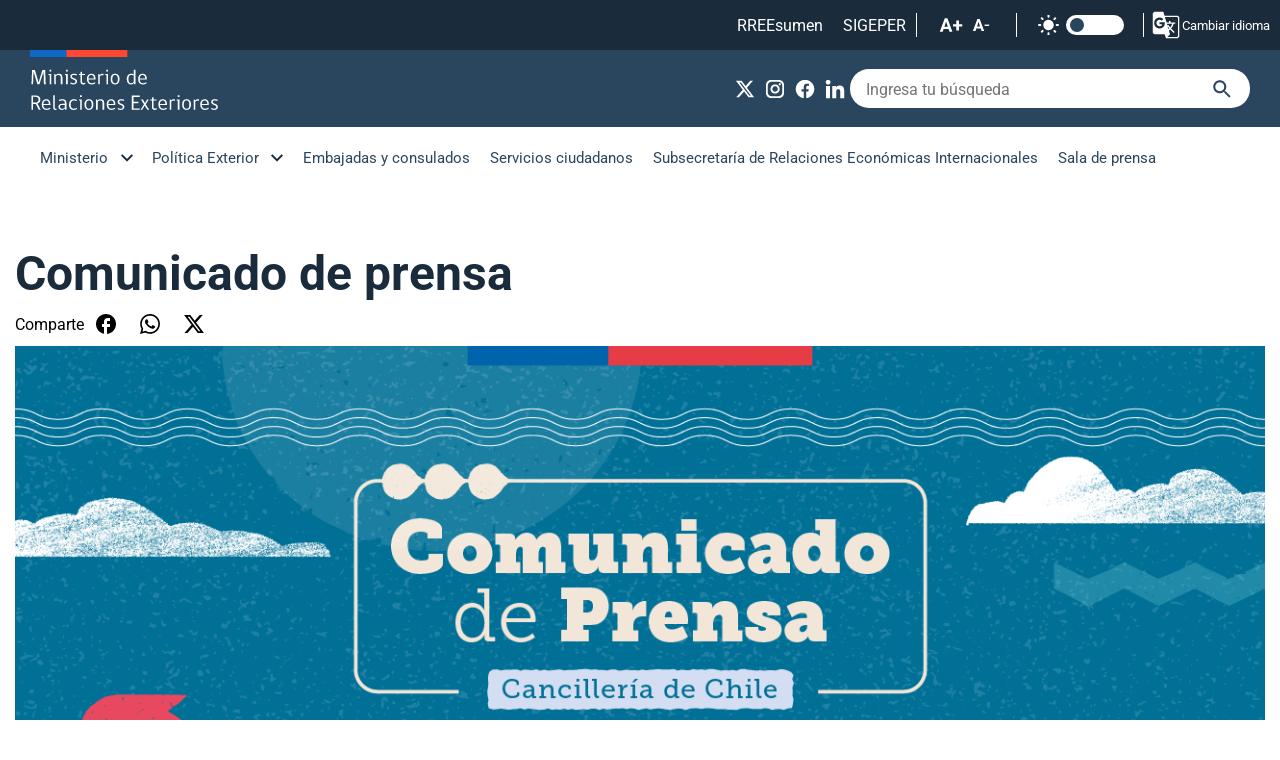

--- FILE ---
content_type: text/html; charset=utf-8
request_url: https://www.minrel.gob.cl/sala-de-prensa/comunicado-de-prensa-17
body_size: 6893
content:
<!DOCTYPE HTML>
<html lang="es-CL">
    <head>
        <!-- Meta tags -->
        

<!-- 20250605152012 -->
<title>Comunicado de prensa | Ministerio de Relaciones Exteriores</title>
<meta name="robots" content="index,follow,noodp,noydir">
<meta charset="utf-8">
<meta name="description" content="">
<link rel="canonical" href="https://minrel.gob.cl/sala-de-prensa/comunicado-de-prensa-17">
<!-- utiles -->
<meta name="viewport" content="width=device-width, initial-scale=1.0">
<meta name="HandheldFriendly" content="True">
<meta name="format-detection" content="telephone=no">
<meta http-equiv="X-UA-Compatible" content="IE=edge">
<meta name="author" content="Ministerio de Relaciones Exteriores" >
<link rel="shorcut icon" href="/favicon.ico" type="image/x-icon">
<link rel="icon" href="/favicon.ico" type="image/x-icon">
<!-- Meta tags Twitter-->
<meta name="twitter:card" content="summary_large_image">

<meta name="twitter:title" content="Comunicado de prensa | Ministerio de Relaciones Exteriores">
<meta name="twitter:description" content="">

<meta property="twitter:image" content="https://minrel.gob.cl/minrel/site/artic/20250605/imag/foto_0000000620250605152012/COMUNICADO_DE_PRENSA_1300x500.png">



<!-- Meta tags FB  -->
<meta property="og:url" content="https://minrel.gob.cl/sala-de-prensa/comunicado-de-prensa-17">
<meta property="og:type" content="website">
<meta property="og:title" content="Comunicado de prensa | Ministerio de Relaciones Exteriores">
<meta property="og:description" content="">

<meta property="og:image" content="https://minrel.gob.cl/minrel/site/artic/20250605/imag/foto_0000000620250605152012/COMUNICADO_DE_PRENSA_1300x500.png">
<meta property="og:image:width" content="1200">
<meta property="og:image:height" content="461">
        


<script type="application/ld+json">
{
    "@context": "https://schema.org/",
    "@type": "NewsArticle",
    "mainEntityOfPage": {
        "@type": "Webpage",
        "name": "Ministerio de Relaciones Exteriores",
        "url": "https://minrel.gob.cl/sala-de-prensa/comunicado-de-prensa-17"
    },
    "headline": "<p>Comunicado de prensa</p>",
    "image": [
        "https://minrel.gob.cl/minrel/site/artic/20250605/imag/foto_0000000620250605152012/COMUNICADO_DE_PRENSA_1300x500.png","https://minrel.gob.cl/minrel/site/artic/20250605/imag/foto_0000000520250605152012/COMUNICADO_DE_PRENSA_1300x500.png"
    ],
    "inLanguage": "es-ES",
    "datePublished": "2023-09-02T15:12:00-04:00",
    "author": {
        "@type": "organization",
        "name": "Ministerio de Relaciones Exteriores"
    },
    "publisher": {
        "@type": "organization",
        "logo": {"@type": "imageobject", "url": "https://minrel.gob.cl/minrel/imag/v1/logos/logo-main.svg"},
        "name": "Ministerio de Relaciones Exteriores",
        "sameAs": ["https://www.facebook.com/MinrelChile", "https://twitter.com/@Minrel_Chile"]
    }
}
</script>
        <!--CSS-->
        <link href="/minrel/css/css/main-av-1755618771-av-.css" rel="stylesheet" type="text/css">
<link href="/minrel/css/css/fonts-av-1755618771-av-.css" rel="stylesheet" type="text/css">
<link href="/minrel/css/css/layout-av-1755618771-av-.css" rel="stylesheet" type="text/css">
<link href="/minrel/css/css/swiper-bundle.min-av-1755618771-av-.css" rel="stylesheet" type="text/css">
        <link href="/minrel/css/css/articulo-av-1755618771-av-.css" rel="stylesheet" type="text/css">
        <link href="/minrel/css/css/estilos_vtxt-av-1755618771-av-.css" rel="stylesheet" type="text/css">
        <link rel="stylesheet" type="text/css" href="/minrel/css/css/print-av-1755618771-av-.css" media="print" />
        <!-- Global site tag (gtag.js) - Google Analytics -->
<script async src="https://www.googletagmanager.com/gtag/js?id=G-Y0L5D8MJJW"></script>
<script>
  window.dataLayer = window.dataLayer || [];
  function gtag(){dataLayer.push(arguments);}
  gtag('js', new Date());
  gtag('config', 'G-Y0L5D8MJJW');
</script>
    </head>
    <body class="articulo">
        
        <!-- saltar al contenido-->
        <div class="access1">
            <a href="#contenido-ppal" tabindex="-1">Click acá para ir directamente al contenido</a>
        </div>
        <!--HEADER-->
        <header id="header" class="header">
    <nav class="header__cont">
        <!-- menú Escritorio -->
        <!-- navegación principal -->
        <div class="header__top">
            <ul class="header__links-sec">
            	 
                <li><a href="https://sites.google.com/minrel.gob.cl/rreesumen2/inicio" target="_blank" alt="RREEsumen">RREEsumen</a></li>
                  
                <li><a href="https://diper.minrel.gov.cl/airh/serhumano/minrel.login" target="_blank" alt="SIGEPER">SIGEPER</a></li>
                 
                <li>
                    <!-- barra accesibilidad -->
                    <div class="acc-cont">
                        <div class="acc-holder">
                            <ul class="cont-access">
                                <li class="cont-access__buttons">
                                    <!-- A+ -->
                                    <span class="acc-icon ic-text-lg"></span>
                                    <!-- A- -->
                                    <span class="acc-icon ic-text-sm"></span>
                                </li>
                                <li>
                                    <label class="switch">
                                        <input type="checkbox" id="toggle-theme">
                                        <span class="slider round"></span>
                                    </label>
                                </li> <!-- Contrast -->
                            </ul>
                        </div>
                    </div>
                    <!-- FIN barra accesibilidad -->
                </li>
                
                <li>  
                    <div class="class-menu-translate google">
                        <div class="header__translate">
                            <button onclick="showDisclaimer()" class="btn-disclaimer"><img src="/minrel/imag/v1/icon/ic-translate.svg" alt=""> Cambiar idioma</button>
                        </div>
                        <div class="disclaimer">
                            <div id="disclaimer" class="disclaimer-box">
                                <button class="btn-close" onclick="closeDisclaimer()">
                                    <img src="/minrel/imag/v1/icon/ic-close-b.svg" alt="">
                                </button>
                                <div class="class-menu-translate google skiptranslate goog-te-gadget" id="google_translate_element">
                                </div>
                                <h2 class="tit">Aviso de exención de responsabilidad</h2>
                                <p class="baj">Esto es una traducción automática generada por el servicio de Google.</p>
                                <button class="btn-main" onclick="closeDisclaimer()">Cerrar</button>
                            </div>
                        </div>
                    </div>
                        <script type="text/javascript">
                            function googleTranslateElementInit() {
                                new google.translate.TranslateElement({pageLanguage: 'es', includedLanguages: 'en,es', layout: google.translate.TranslateElement.InlineLayout.SIMPLE, gaTrack: true}, 'google_translate_element');
                            }
                        </script>
                        <script type="text/javascript" src="https://translate.google.com/translate_a/element.js?cb=googleTranslateElementInit"></script>
                </li>
                
            </ul>
        </div>
        <div class="desktop">
            <div class="header__main">
                <div class="auxi">
                       
                    <figure class="header__logo">
                        <a href="https://www.minrel.gob.cl" target="_top">
                            <img src="/minrel/site/artic/20250519/imag/foto_0000000120250519181505/logo-main.svg" alt="Logo">
                        </a>
                    </figure>
                               
                    <div class="header__group">
                        <ul class="header__social">
                                 
                            <li><a href="https://x.com/Minrel_Chile" target="_blank"><img src="/minrel/site/artic/20250519/imag/foto_0000000120250519181614/ic-x-w.svg" alt="X"></a></li>
                                 
                            <li><a href="https://www.instagram.com/cancilleriachile/?hl=es" target="_blank"><img src="/minrel/site/artic/20250605/imag/foto_0000000320250605120632/Cosas_web_instagram.png" alt="Instagram"></a></li>
                                 
                            <li><a href="https://www.facebook.com/MinrelChile" target="_blank"><img src="/minrel/site/artic/20250605/imag/foto_0000000220250605121019/Cosas_web_facebook.png" alt="Facebook"></a></li>
                                 
                            <li><a href="https://www.linkedin.com/company/86350147/" target="_blank"><img src="/minrel/site/artic/20250605/imag/foto_0000000320250605120947/Cosas_web_linkedin.png" alt="LinkedIn"></a></li>
                              
                        </ul>
                        <!-- barra búsqueda -->
                        <form id="form_buscar" method="post" action="/cgi-bin/prontus_search.cgi">
                            <input type="hidden" id="search_prontus" name="search_prontus" value="minrel" />
                            <input type="hidden" name="search_idx" value="all" />
                            <input type="hidden" name="search_tmp" value="search.html" />
                            <input type="hidden" name="search_modo" value="and" />
                            <input type="hidden" name="search_orden" value="cro" />
                            <div class="header__search">
                                <input type="text" class="search-input" name="search_texto" placeholder="Ingresa tu búsqueda">
                                <button class="search-icon" type="submit"><img src="/minrel/imag/v1/icon/ic-search-b.svg" alt=""></button>
                            </div>
                        </form>
                        <!-- FIN barra búsqueda -->
                    </div>
                </div>
            </div>
            <div class="header__bottom">
                <div class="auxi">
                    <!-- menu -->
                    <ul class="header__links">
                        
                        
                        <li class="desp">
                            <a href="#">Ministerio</a>
                            <ul class="sub-menu">
                                  
                                <li><a href="/ministerio/autoridades" target="_top">Autoridades</a></li>
                                    
                                <li><a href="/ministerio/mision-objetivos-y-valores" target="_top">Misión, objetivos y valores</a></li>
                                    
                                <li><a href="/ministerio/organigrama" target="_top">Organigrama</a></li>
                                    
                                <li><a href="/direcciones" target="_top">Direcciones</a></li>
                                    
                                <li><a href="/ministerio/sitios-relacionados" target="_top">Sitios relacionados</a></li>
                                    
                                <li><a href="/ceremonial-y-protocolo" target="_top">Ceremonial y protocolo</a></li>
                                    
                                <li><a href="/archivo-general-historico" target="_top">Archivo General Histórico</a></li>
                                    
                                <li><a href="/gestion-publica" target="_top">Gestión Pública</a></li>
                                                          
                            </ul>
                        </li>
                        
                        
                        
                        
                        <li class="desp">
                            <a href="#">Política Exterior</a>
                            <ul class="sub-menu">
                                  
                                <li><a href="/politica-exterior/principios-y-prioridades" target="_top">Principios y prioridades</a></li>
                                    
                                <li><a href="/politica-exterior/asuntos-bilaterales" target="_top">Asuntos bilaterales</a></li>
                                    
                                <li><a href="/division-de-asuntos-multilaterales" target="_blank">Asuntos multilaterales</a></li>
                                    
                                <li><a href="/secretaria-general-politica-exterior" target="_top">Secretaría General de Política Exterior</a></li>
                                      
                                <li><a href="https://politicaexteriorfeminista.minrel.gob.cl" target="_blank">Política Exterior Feminista</a></li>
                                                              
                            </ul>
                        </li>
                        
                        
                        
                        
                        <li><a href="https://www.chile.gob.cl" target="_blank">Embajadas y consulados</a></li>
                        
                        
                        <li><a href="/servicios-ciudadanos" target="_top">Servicios ciudadanos</a></li>
                        
                        
                        <li><a href="https://www.subrei.gob.cl" target="_blank">Subsecretaría de Relaciones Económicas Internacionales</a></li>
                        
                        
                        <li><a href="/minrel/sala-de-prensa/p/1" target="_top">Sala de prensa</a></li>
                        
                    </ul>
                    <!-- menú -->
                </div>
            </div>
            <!-- /navegación principal -->
        </div>
        <!-- FIN menú Escritorio -->
        <!-- menú móvil -->
        <div class="menu-responsive mobile">
            <div class="top-bar">
                <figure class="cont-logo">
                      
                    <a href="https://www.minrel.gob.cl" target="_top">
                        <img src="/minrel/site/artic/20250519/imag/foto_0000000120250519181505/logo-main.svg" alt="Logo">
                    </a>
                                
                </figure>
                <div class="btns-sec">
                    <input class="menu-btn" type="checkbox" id="menu-btn">
                    <label class="menu-icon" for="menu-btn"><span class="navicon"></span></label>
                </div>
            </div>
            <nav class="menu">
                <!-- barra búsqueda -->
                <form id="form_buscar" method="post" action="/cgi-bin/prontus_search.cgi">
                    <input type="hidden" id="search_prontus" name="search_prontus" value="minrel" />
                    <input type="hidden" name="search_idx" value="all" />
                    <input type="hidden" name="search_tmp" value="search.html" />
                    <input type="hidden" name="search_modo" value="and" />
                    <input type="hidden" name="search_orden" value="cro" />
                    <div class="menu__search">
                        <input type="text" class="search-input" name="search_texto" placeholder="Ingresa tu búsqueda">
                        <button class="search-icon" type="submit"><img src="/minrel/imag/v1/icon/ic-search-b.svg" alt=""></button>
                    </div>
                </form>
                <!-- FIN barra búsqueda -->
                <ul class="menu__links">
                    
                    
                    <li class="accordionItem close">
                        <a href="#" class="main-link accordionItemHeading link">Ministerio <figure class="arrow"><img src="/minrel/imag/v1/icon/ic-chevron-down-b.svg" alt=""></figure></a>
                        <ul class="accordionItemContent">
                              
                            <li><a href="/ministerio/autoridades" target="_top">Autoridades</a></li>
                                
                            <li><a href="/ministerio/mision-objetivos-y-valores" target="_top">Misión, objetivos y valores</a></li>
                                
                            <li><a href="/ministerio/organigrama" target="_top">Organigrama</a></li>
                                
                            <li><a href="/direcciones" target="_top">Direcciones</a></li>
                                
                            <li><a href="/ministerio/sitios-relacionados" target="_top">Sitios relacionados</a></li>
                                
                            <li><a href="/ceremonial-y-protocolo" target="_top">Ceremonial y protocolo</a></li>
                                
                            <li><a href="/archivo-general-historico" target="_top">Archivo General Histórico</a></li>
                                
                            <li><a href="/gestion-publica" target="_top">Gestión Pública</a></li>
                                                      
                        </ul>
                    </li>
                                      
                    
                    
                    
                    <li class="accordionItem close">
                        <a href="#" class="main-link accordionItemHeading link">Política Exterior <figure class="arrow"><img src="/minrel/imag/v1/icon/ic-chevron-down-b.svg" alt=""></figure></a>
                        <ul class="accordionItemContent">
                              
                            <li><a href="/politica-exterior/principios-y-prioridades" target="_top">Principios y prioridades</a></li>
                                
                            <li><a href="/politica-exterior/asuntos-bilaterales" target="_top">Asuntos bilaterales</a></li>
                                
                            <li><a href="/division-de-asuntos-multilaterales" target="_blank">Asuntos multilaterales</a></li>
                                
                            <li><a href="/secretaria-general-politica-exterior" target="_top">Secretaría General de Política Exterior</a></li>
                                  
                            <li><a href="https://politicaexteriorfeminista.minrel.gob.cl" target="_blank">Política Exterior Feminista</a></li>
                                                          
                        </ul>
                    </li>
                                      
                    
                    
                                      
                    <li><a href="https://www.chile.gob.cl" target="_blank">Embajadas y consulados</a></li>
                    
                                      
                    <li><a href="/servicios-ciudadanos" target="_top">Servicios ciudadanos</a></li>
                    
                                      
                    <li><a href="https://www.subrei.gob.cl" target="_blank">Subsecretaría de Relaciones Económicas Internacionales</a></li>
                    
                                      
                    <li><a href="/minrel/sala-de-prensa/p/1" target="_top">Sala de prensa</a></li>
                    
                </ul>
                <ul class="cont-access">
                    <li class="access">
                        <label class="switch">
                            <input type="checkbox" id="toggle-theme-mobile">
                            <span class="slider round"></span>
                        </label>
                        <p class="txt-light">modo claro</p>
                        <p class="txt-dark">modo oscuro</p>
                    </li>
                </ul>
            </nav>
        </div>
        <!-- FIN menú móvil -->
        <div class="separa"></div>
    </nav>
    <script>
        function showDisclaimer() {
        var disclaimer = document.getElementById("disclaimer");
        disclaimer.style.display = "block";
        }

        function closeDisclaimer() {
        var disclaimer = document.getElementById("disclaimer");
        disclaimer.style.display = "none";
        }
    </script>
</header>
        <!--/HEADER-->
        <!--CONTENIDO-->
        <div class="main">
            <!-- destacado principal -->
            <header class="enc-main enc-main__art">
                <div class="auxi">
                    <div class="enc-main__content">
                        
                        <h2 class="enc-main__title">Comunicado de prensa</h2>
                        <ul class="tools">
    <li class="tools__title">Comparte</li>
    <li><a href="https://www.facebook.com/sharer/sharer.php?u=https://minrel.gob.cl/sala-de-prensa/comunicado-de-prensa-17" target="_blank"><img src="/minrel/imag/v1/icon/ic-facebook-b.svg" alt=""></a></li>
    <li><a href="https://api.whatsapp.com/send?text=Leyendo%20Comunicado de prensa%20en%20https://minrel.gob.cl/sala-de-prensa/comunicado-de-prensa-17" target="_blank"><img src="/minrel/imag/v1/icon/ic-whatsapp-b.svg" alt=""></a></li>
    <li><a href="https://twitter.com/intent/tweet?text=Leyendo%20Comunicado de prensa%20en&url=https://minrel.gob.cl/sala-de-prensa/comunicado-de-prensa-17" target="_blank"><img src="/minrel/imag/v1/icon/ic-x-b.svg" alt=""></a></li>
</ul>


                        
                        <img class="enc-main__img" src="/minrel/site/artic/20250605/imag/foto_0000000120250605152012/COMUNICADO_DE_PRENSA_1300x500.png" alt="Comunicado de prensa">
                        
                        
                        <p class="enc-main__date">Sábado, 02 de septiembre de 2023</p>
                        
                    </div>
                </div>
            </header>
            <!-- /destacado principal -->
            <!-- artículo  -->
            <section class="art-content">
                <div class="auxi">
                    

                    <!--STIT_vtxt_cuerpo-->
                    
                    
<!--STIT_vtxt_cuerpo-->
<div class="anclas">
    
</div>
<!--/STIT_vtxt_cuerpo-->


                    <div class="CUERPO">
                        <p>El Gobierno de Chile manifiesta su preocupación por las distintas acciones institucionales en Guatemala que ponen en riesgo el proceso de transición del mando hacia el presidente electo, Bernardo Arévalo de León.</p>
<p>En esa línea, nuestro país lideró la declaración del Consejo Permanente de la Organización de los Estados Americanos donde, entre otros contenidos, se llama a las instituciones del Estado de Guatemala a “respetar y garantizar los derechos civiles y políticos del Pueblo guatemalteco de conformidad con el derecho interno y sus compromisos bajo la Carta Democrática Interamericana” y se señala que “que el uso del ordenamiento jurídico como una herramienta para intimidar y cambiar indebidamente los resultados electorales no es aceptable”. </p>
<p>El Gobierno de Chile permanecerá atento a los próximos acontecimientos y en comunicación permanente con las autoridades y el presidente electo de Guatemala, reiterando su llamado a un proceso de transición fluido que respete la decisión soberana expresada en los comicios del pasado 20 de agosto.</p>
                    </div>
                    

                    

                    
                    
                    
                
                    
                    <!-- Validación de archivos adjuntos-->
























                    
                </div>
            </section>

            <!-- artículos relacionados -->
            

    






<section class="box__arts bg-lightblue">
        <div class="auxi">
            <div class="block-head">
                <h2 class="block-head__title">Relacionados</h2>
            </div>
            <div class="grid gap-m-20">
                <div class="grid__col g-xs-12 g-sm-12 g-md-12 g-lg-6 g-xl-6">
                    <article class="card">
                        <div class="card__auxi">
                            <figure class="card__img">
                                
                                <img src="/minrel/site/artic/20260121/imag/foto_0000000620260121152102/IMG_8281.jpg" alt="">
                                
                                
                            </figure>
                            <div class="card__content">
                                <a href="/sala-de-prensa/subsecretaria-expone-en-taller-oportunidades-y-desafios-para-mujeres">
                                    <p class="card__date">Miércoles 21 de enero de 2026</p>
                                    <h3 class="card__title">Subsecretaria expone en taller “Oportunidades y desafíos para mujeres empresarias y emprendedoras en Asia Pacífico”</h3>
                                </a>
                            </div>
                        </div>
                    </article>
                </div>
                <div class="grid__col g-xs-12 g-sm-12 g-md-12 g-lg-6 g-xl-6">




                    
                    <article class="card card__txt">
                        <div class="card__auxi">
                            <div class="card__content">
                                <a href="/sala-de-prensa/canciller-se-reune-con-la-representante-regional-de-acnur">
                                    <p class="card__date">Martes 20 de enero de 2026</p>
                                    <h3 class="card__title">Canciller se reúne con la representante regional de Acnur</h3>
                                </a>
                            </div>
                        </div>
                    </article>




                    
                    <article class="card card__txt">
                        <div class="card__auxi">
                            <div class="card__content">
                                <a href="/sala-de-prensa/chile-y-japon-firman-acuerdo-para-la-transaccion-de-creditos-de-carbono">
                                    <p class="card__date">Viernes 16 de enero de 2026</p>
                                    <h3 class="card__title">Chile y Japón firman acuerdo para la transacción de créditos de carbono</h3>
                                </a>
                            </div>
                        </div>
                    </article>




                    
                    <article class="card card__txt">
                        <div class="card__auxi">
                            <div class="card__content">
                                <a href="/sala-de-prensa/canciller-participa-en-comision-de-alto-nivel-para-el-corredor-bioceanico">
                                    <p class="card__date">Viernes 16 de enero de 2026</p>
                                    <h3 class="card__title">Canciller participa en Comisión de Alto Nivel para el Corredor Bioceánico Vial</h3>
                                </a>
                            </div>
                        </div>
                    </article>






                </div>
        </div>
    </div>
</section>


    

           
            <!-- FIN artículos relacionados -->
            

        </div>
        <!--/CONTENIDO-->

        <!--FOOTER-->
        <!--FOOTER-->
<footer class="footer">
	<div class="auxi">
		<div class="footer__top">
			   
                <a href="/minrel/site/edic/base/port/inicio.html" target="_top" class="footer__logo">
                 <img src="/minrel/site/artic/20250519/imag/foto_0000000120250519182523/logo-footer.svg" alt="Logo footer">
				</a>
			   
			<div class="footer__btns">
				  
				<ul class="footer__social">
                      
				</ul>
			</div>
		</div>
		<div class="footer__row">
			 
			<ul class="footer__col">
				<li class="footer__title">Links de interés</li>
                  
                <li><a href="https://participacionciudadana.minrel.gob.cl" target="_blank">Participación Ciudadana</a></li>
                    
                <li><a href="https://tramites.minrel.gov.cl/consultaciudadana/" target="_blank">Consulta Ciudadana</a></li>
                    
                <li><a href="https://diper.minrel.gov.cl/airh/rys/minrel.site" target="_blank">Reclutamiento y Selección</a></li>
                    
                <li><a href="https://bibliotecaacade.minrel.gov.cl" target="_top">Biblioteca Ministerio de RR.EE.</a></li>
                        
                <li><a href="/politica-de-privacidad" target="_blank">Política de Privacidad</a></li>
                    
                <li><a href="https://www.leylobby.gob.cl/instituciones/AC001" target="_blank">Plataforma Ley de Lobby</a></li>
                    
                <li><a href="https://subrel.cerofilas.gob.cl" target="_blank">Atención Ciudadana</a></li>
                                          
			</ul>
			    
			<ul class="footer__col">
                  
                <li><a href="https://www.subrei.gob.cl" target="_blank">Subsecretaría de Relaciones Económicas Internacionales</a></li>
                    
                <li><a href="https://www.prochile.gob.cl" target="_blank">ProChile</a></li>
                    
                <li><a href="https://www.inach.cl" target="_blank">Inach</a></li>
                    
                <li><a href="https://www.marcachile.cl" target="_blank">Marca Chile</a></li>
                    
                <li><a href="https://www.agci.cl" target="_blank">AGCID</a></li>
                    
                <li><a href="https://academiadiplomatica.cl" target="_blank">Academia Diplomática</a></li>
                    
                <li><a href="https://www.dirac.gob.cl/dirac/site/edic/base/port/inicio.html" target="_blank">Dirección de Asuntos Culturales</a></li>
                                            
			</ul>
			   
			<ul class="footer__col">
                  
                <li><a href="https://sites.google.com/minrel.gob.cl/rreesumen2/inicio" target="_blank">RREEsumen</a></li>
                    
                <li><a href="https://sites.google.com/minrel.gob.cl/intranet-minrel/" target="_blank">Intranet</a></li>
                    
                <li><a href="https://accounts.google.com/ServiceLogin/signinchooser?service=mail&passive=true&rm=false&continue=https%3A%2F%2Fmail.google.com%2Fmail%2F&ss=1&scc=1&ltmpl=default&ltmplcache=2&emr=1&osid=1&flowName=GlifWebSignIn&flowEntry=ServiceLogin" target="_blank">Webmail</a></li>
                    
                <li><a href="https://diper.minrel.gov.cl/airh/serhumano/minrel.login" target="_blank">SIGEPER</a></li>
                                                  
			</ul>
			 
		</div>
		<div class="footer__bottom">
			
			<h3 class="footer__title">Ubicación y Contacto</h3>
			<div class="footer__txt">
				<p>Dirección: Teatinos 180, primer piso, Santiago, Chile.</p>
<p>Atención presencial: Agustinas 1320, primer piso, Santiago, Chile. Horario: Lunes a Viernes de 09:00 a 14:00 horas.</p>
<p>Call-Center: 800 364 600. Horario de atención: Lunes a jueves de 8:30 a 17:30 hrs.  y viernes de 8:30 a 17:00 hrs.</p>
<p>&nbsp;</p>
<p>Para consultas, ingresar a: subrel.cerofilas.gob.cl</p>
			</div>
			
		</div>
	</div>
</footer>
<!--/FOOTER-->
        <!--/FOOTER-->
        <!--JS-->
        <script src="/prontus/front/js-local/jquery/jquery.min-av-1755618771-av-.js"></script>
<script src="/minrel/js-local/swiper-bundle.min-av-1755618771-av-.js"></script>
<script src="/minrel/js-local/Main.class-av-1755618771-av-.js"></script>
<script src="/minrel/js-local/fontSize-av-1755618771-av-.js"></script>

        
    </body>
</html>

--- FILE ---
content_type: image/svg+xml
request_url: https://www.minrel.gob.cl/minrel/imag/v1/icon/ic-sun-w.svg
body_size: 1012
content:
<svg width="24" height="24" viewBox="0 0 24 24" fill="none" xmlns="http://www.w3.org/2000/svg">
<path d="M12.0001 19C12.245 19 12.4815 19.09 12.6645 19.2527C12.8475 19.4155 12.9645 19.6397 12.9931 19.883L13.0001 20V21C12.9998 21.2549 12.9022 21.5 12.7273 21.6854C12.5523 21.8707 12.3132 21.9822 12.0587 21.9972C11.8043 22.0121 11.5537 21.9293 11.3583 21.7657C11.1628 21.6021 11.0372 21.3701 11.0071 21.117L11.0001 21V20C11.0001 19.7348 11.1055 19.4804 11.293 19.2929C11.4805 19.1054 11.7349 19 12.0001 19ZM18.3131 16.91L18.4071 16.993L19.1071 17.693C19.2865 17.873 19.3906 18.1144 19.3983 18.3684C19.4061 18.6223 19.3169 18.8697 19.1489 19.0603C18.9808 19.2508 18.7466 19.3703 18.4936 19.3944C18.2407 19.4185 17.9881 19.3454 17.7871 19.19L17.6931 19.107L16.9931 18.407C16.8205 18.2347 16.7169 18.0054 16.7016 17.762C16.6863 17.5187 16.7604 17.2781 16.9101 17.0856C17.0597 16.8931 17.2745 16.7619 17.5141 16.7166C17.7537 16.6714 18.0016 16.7153 18.2111 16.84L18.3131 16.91ZM7.00711 16.993C7.17929 17.1652 7.28272 17.3943 7.298 17.6373C7.31328 17.8803 7.23936 18.1206 7.09011 18.313L7.00711 18.407L6.30711 19.107C6.12716 19.2863 5.88568 19.3905 5.63173 19.3982C5.37778 19.406 5.1304 19.3168 4.93983 19.1488C4.74927 18.9807 4.62981 18.7464 4.60571 18.4935C4.58162 18.2406 4.6547 17.988 4.81011 17.787L4.89311 17.693L5.59311 16.993C5.78064 16.8055 6.03495 16.7002 6.30011 16.7002C6.56528 16.7002 6.81959 16.8055 7.00711 16.993ZM4.00011 11C4.25499 11.0003 4.50015 11.0979 4.68548 11.2728C4.87082 11.4478 4.98235 11.687 4.99728 11.9414C5.01222 12.1958 4.92944 12.4464 4.76585 12.6418C4.60226 12.8373 4.37021 12.9629 4.11711 12.993L4.00011 13H3.00011C2.74523 12.9997 2.50008 12.9021 2.31474 12.7272C2.12941 12.5522 2.01788 12.313 2.00294 12.0586C1.988 11.8042 2.07079 11.5536 2.23438 11.3582C2.39797 11.1627 2.63002 11.0371 2.88311 11.007L3.00011 11H4.00011ZM21.0001 11C21.255 11.0003 21.5001 11.0979 21.6855 11.2728C21.8708 11.4478 21.9823 11.687 21.9973 11.9414C22.0122 12.1958 21.9294 12.4464 21.7658 12.6418C21.6023 12.8373 21.3702 12.9629 21.1171 12.993L21.0001 13H20.0001C19.7452 12.9997 19.5001 12.9021 19.3147 12.7272C19.1294 12.5522 19.0179 12.313 19.0029 12.0586C18.988 11.8042 19.0708 11.5536 19.2344 11.3582C19.398 11.1627 19.63 11.0371 19.8831 11.007L20.0001 11H21.0001ZM6.21311 4.81L6.30711 4.893L7.00711 5.593C7.18646 5.77296 7.29059 6.01443 7.29834 6.26838C7.3061 6.52233 7.2169 6.76971 7.04886 6.96028C6.88083 7.15084 6.64656 7.27031 6.39364 7.2944C6.14072 7.31849 5.8881 7.24541 5.68711 7.09L5.59311 7.007L4.89311 6.307C4.7212 6.13468 4.61804 5.90557 4.60298 5.66263C4.58791 5.41969 4.66197 5.17959 4.81128 4.98735C4.96058 4.79511 5.17487 4.66393 5.41398 4.61839C5.65309 4.57285 5.9006 4.61609 6.11011 4.74L6.21311 4.81ZM19.1071 4.893C19.2793 5.06519 19.3827 5.29429 19.398 5.53732C19.4133 5.78034 19.3394 6.0206 19.1901 6.213L19.1071 6.307L18.4071 7.007C18.2272 7.18635 17.9857 7.29047 17.7317 7.29823C17.4778 7.30598 17.2304 7.21678 17.0398 7.04875C16.8493 6.88072 16.7298 6.64645 16.7057 6.39353C16.6816 6.1406 16.7547 5.88799 16.9101 5.687L16.9931 5.593L17.6931 4.893C17.8806 4.70553 18.1349 4.60021 18.4001 4.60021C18.6653 4.60021 18.9196 4.70553 19.1071 4.893ZM12.0001 2C12.245 2.00003 12.4815 2.08996 12.6645 2.25272C12.8475 2.41547 12.9645 2.63975 12.9931 2.883L13.0001 3V4C12.9998 4.25488 12.9022 4.50003 12.7273 4.68537C12.5523 4.8707 12.3132 4.98223 12.0587 4.99717C11.8043 5.01211 11.5537 4.92933 11.3583 4.76574C11.1628 4.60214 11.0372 4.3701 11.0071 4.117L11.0001 4V3C11.0001 2.73478 11.1055 2.48043 11.293 2.29289C11.4805 2.10536 11.7349 2 12.0001 2ZM12.0001 7C12.9798 6.99994 13.9379 7.28769 14.7554 7.8275C15.573 8.36731 16.2139 9.1354 16.5987 10.0364C16.9834 10.9373 17.095 11.9315 16.9196 12.8953C16.7442 13.8592 16.2895 14.7502 15.6119 15.4579C14.9344 16.1655 14.064 16.6585 13.1086 16.8756C12.1533 17.0928 11.1553 17.0245 10.2384 16.6793C9.32161 16.334 8.5264 15.7271 7.95157 14.9338C7.37674 14.1405 7.04763 13.1958 7.00511 12.217L7.00011 12L7.00511 11.783C7.06103 10.4958 7.61172 9.27978 8.54234 8.38866C9.47295 7.49754 10.7116 7.00007 12.0001 7Z" fill="white"/>
</svg>


--- FILE ---
content_type: image/svg+xml
request_url: https://www.minrel.gob.cl/minrel/site/artic/20250519/imag/foto_0000000120250519182523/logo-footer.svg
body_size: 17914
content:
<svg width="386" height="115" viewBox="0 0 386 115" fill="none" xmlns="http://www.w3.org/2000/svg">
<path d="M61.0598 105.983C60.3334 106.326 59.7282 106.478 59.0501 106.478C57.4394 106.478 56.6836 105.347 56.6836 103.641C56.6836 102.007 57.4945 100.899 59.1782 100.899C59.9996 100.899 60.5244 101.099 60.9468 101.378L60.5004 102.167C60.1983 101.967 59.7434 101.824 59.1863 101.824C58.2216 101.824 57.7837 102.557 57.7837 103.625C57.7837 104.892 58.2457 105.586 59.1541 105.586C59.5046 105.586 59.8393 105.514 60.0943 105.394V104.407H59.3525L59.2966 103.632H61.0598V105.983Z" fill="white"/>
<path d="M64.3447 104.439C64.3447 103.498 64.0656 103.17 63.5799 103.17C63.0935 103.17 62.8233 103.505 62.8233 104.439C62.8233 105.347 63.0695 105.712 63.5799 105.712C64.09 105.712 64.3447 105.371 64.3447 104.439ZM65.415 104.439C65.415 105.769 64.743 106.478 63.5799 106.478C62.4084 106.478 61.7461 105.776 61.7461 104.439C61.7461 103.29 62.3847 102.413 63.5799 102.413C64.7597 102.413 65.415 103.29 65.415 104.439Z" fill="white"/>
<path d="M67.2329 105.315C67.3921 105.53 67.6631 105.712 67.9418 105.712C68.3952 105.712 68.7314 105.379 68.7314 104.438C68.7314 103.506 68.436 103.178 67.9581 103.178C67.6949 103.178 67.4092 103.315 67.2329 103.49V105.315ZM67.1611 102.891C67.3374 102.653 67.7574 102.413 68.1961 102.413C69.1141 102.413 69.7745 103.067 69.7745 104.438C69.7745 105.785 68.9775 106.479 68.0683 106.479C67.5113 106.479 67.1856 106.262 66.9367 105.927L66.7457 106.398H66.1895V100.9H67.2329V102.262L67.1611 102.891Z" fill="white"/>
<path d="M70.8521 100.9H71.9053V101.847H70.8521V100.9ZM70.8835 106.398V103.258L70.4375 103.163V102.494H71.9189V106.398H70.8835Z" fill="white"/>
<path d="M74.4866 103.178C73.9699 103.178 73.7618 103.648 73.7618 104.11H75.1885C75.1885 103.609 75.0297 103.178 74.4866 103.178ZM73.7618 104.725C73.7618 105.347 74.1132 105.689 74.7669 105.689C75.1718 105.689 75.565 105.521 75.9062 105.354L76.1054 106.088C75.7789 106.262 75.2603 106.478 74.6396 106.478C73.4191 106.478 72.7102 105.729 72.7102 104.438C72.7102 103.234 73.2844 102.413 74.5351 102.413C75.7153 102.413 76.1854 103.29 76.1854 104.271V104.725H73.7618Z" fill="white"/>
<path d="M79.1922 103.361C79.0652 103.322 78.8894 103.299 78.705 103.299C78.4266 103.299 78.1801 103.418 78.0039 103.563V106.398H76.9678V102.494H77.6937C77.7325 102.676 77.7737 102.846 77.8059 103.019H77.8373C77.955 102.74 78.3074 102.421 78.7679 102.421C78.9771 102.421 79.1269 102.453 79.2151 102.478C79.2065 102.773 79.2065 103.067 79.1922 103.361Z" fill="white"/>
<path d="M82.2457 106.398V104.078C82.2457 103.49 82.0206 103.211 81.5447 103.211C81.2721 103.211 81.0415 103.331 80.8583 103.45V106.398H79.8145V102.493H80.5318L80.6914 102.939C80.9138 102.676 81.3447 102.413 81.9274 102.413C82.9154 102.413 83.3047 102.995 83.3047 103.984V106.398H82.2457Z" fill="white"/>
<path d="M86.5995 104.439C86.5995 103.498 86.3185 103.17 85.8321 103.17C85.3484 103.17 85.0782 103.505 85.0782 104.439C85.0782 105.347 85.3243 105.712 85.8321 105.712C86.3429 105.712 86.5995 105.371 86.5995 104.439ZM87.6678 104.439C87.6678 105.769 86.9967 106.478 85.8321 106.478C84.6636 106.478 83.9998 105.776 83.9998 104.439C83.9998 103.29 84.6387 102.413 85.8321 102.413C87.0145 102.413 87.6678 103.29 87.6678 104.439Z" fill="white"/>
<path d="M92.6336 103.386C92.4752 103.29 92.2291 103.194 91.9256 103.194C91.4314 103.194 91.12 103.53 91.12 104.439C91.12 105.371 91.4166 105.721 91.9108 105.721C92.1717 105.721 92.436 105.594 92.6336 105.386V103.386ZM92.7322 102.796C92.6658 102.573 92.6336 102.375 92.6336 102.079V100.899H93.6721V106.398H92.8258L92.7062 105.968C92.5482 106.207 92.1717 106.478 91.6709 106.478C90.785 106.478 90.0762 105.841 90.0762 104.446C90.0762 103.154 90.8095 102.413 91.7586 102.413C92.1814 102.413 92.516 102.557 92.7322 102.796Z" fill="white"/>
<path d="M96.2384 103.178C95.7206 103.178 95.514 103.648 95.514 104.11H96.9403C96.9403 103.609 96.7811 103.178 96.2384 103.178ZM95.514 104.725C95.514 105.347 95.8642 105.689 96.5168 105.689C96.924 105.689 97.3141 105.521 97.6588 105.354L97.8572 106.088C97.5303 106.262 97.0117 106.478 96.391 106.478C95.1713 106.478 94.4624 105.729 94.4624 104.438C94.4624 103.234 95.0354 102.413 96.2869 102.413C97.4667 102.413 97.9368 103.29 97.9368 104.271V104.725H95.514Z" fill="white"/>
<path d="M102.682 106.479C101.167 106.479 100.363 105.459 100.363 103.666C100.363 102.014 101.16 100.9 102.682 100.9C103.415 100.9 104.077 101.059 104.515 101.353L104.116 102.182C103.838 101.976 103.351 101.815 102.792 101.815C101.9 101.815 101.455 102.477 101.455 103.656C101.455 104.901 101.9 105.562 102.775 105.562C103.302 105.562 103.83 105.339 104.196 105.068L104.53 105.905C103.997 106.272 103.391 106.479 102.682 106.479Z" fill="white"/>
<path d="M105.249 106.398V100.9H106.293V102.343C106.293 102.613 106.207 102.883 106.191 102.946C106.412 102.676 106.739 102.413 107.296 102.413C108.422 102.413 108.74 102.995 108.74 103.984V106.398H107.681V104.078C107.681 103.976 107.665 103.896 107.624 103.84C107.592 103.402 107.368 103.211 106.98 103.211C106.708 103.211 106.477 103.331 106.293 103.45V106.398H105.249Z" fill="white"/>
<path d="M109.873 100.9H110.926V101.847H109.873V100.9ZM109.906 106.398V103.258L109.459 103.163V102.494H110.941V106.398H109.906Z" fill="white"/>
<path d="M111.892 105.362V100.899H112.919V105.306C112.919 105.633 113.118 105.682 113.549 105.682V106.415C113.549 106.415 113.246 106.478 112.975 106.478C112.178 106.478 111.892 106.056 111.892 105.362Z" fill="white"/>
<path d="M115.854 103.178C115.335 103.178 115.129 103.648 115.129 104.11H116.555C116.555 103.609 116.396 103.178 115.854 103.178ZM115.129 104.725C115.129 105.347 115.479 105.689 116.132 105.689C116.539 105.689 116.929 105.521 117.272 105.354L117.47 106.088C117.144 106.262 116.627 106.478 116.006 106.478C114.786 106.478 114.076 105.729 114.076 104.438C114.076 103.234 114.651 102.413 115.902 102.413C117.082 102.413 117.552 103.29 117.552 104.271V104.725H115.129Z" fill="white"/>
<path d="M122.989 112.007H52.5047L52.502 1.94099H122.987L122.989 112.007ZM1.94221 1.94099H50.561L50.5637 112.007H1.94454L1.94221 1.94099ZM124.928 0H0.0012207V1.94099L0.00354269 112.007V113.948H124.93V112.007L124.928 1.94099V0Z" fill="white"/>
<path d="M27.774 17.0326C27.8839 16.9437 28.1129 16.7457 27.9277 16.3731C27.8388 16.198 27.6067 16.1813 27.7072 16.1599C28.951 15.868 29.6156 14.0532 29.5776 13.3571C30.2158 13.9468 31.6502 14.1149 32.6905 13.2306C33.3629 12.5835 33.6867 10.8832 32.5372 10.0311C31.9499 9.59705 30.9079 9.55901 30.2558 10.0629C30.0492 9.71584 29.6909 9.46894 29.3074 9.46661C29.3023 9.34472 29.3237 8.52601 28.8381 7.99534C28.2165 7.31793 26.4685 7.26669 25.8346 8.00815C24.5791 7.69332 22.9487 8.27252 23.0399 10.2387C22.1572 9.89053 21.6525 9.8847 21.1859 9.92702C20.7476 9.96894 20.1618 10.3606 19.9592 10.6297C19.866 10.7492 19.762 10.9173 19.6859 11.0633C19.543 11.3463 19.4324 11.7174 19.4728 12.1304C19.5384 12.8304 19.8827 13.4189 20.3909 13.6988C21.0912 14.0819 21.9794 14.0303 22.2965 13.9798C22.5395 13.9262 22.8004 13.8381 23.0768 13.5489C23.1579 13.4658 23.2177 13.3338 23.3361 13.3319C23.3334 13.5093 23.2693 14.4519 24.3206 14.8995C24.3252 14.9445 24.3404 14.988 24.3513 15.0551C24.6836 16.3521 25.5566 16.1918 25.5702 16.2818C25.1836 16.5167 25.3474 16.8564 25.4386 17.0322C26.0294 16.8509 26.4669 16.8261 26.6059 16.8261C26.7453 16.8261 27.1832 16.8509 27.774 17.0326Z" fill="white"/>
<path d="M30.0442 20.9352L27.7771 22.5594L28.6448 25.1234L26.4685 23.4724L24.2946 25.1234L25.1614 22.5594L22.8948 20.9367L22.8866 20.9336H25.6836L26.4685 18.3385L27.2542 20.9336H30.0496L30.0442 20.9352ZM30.7247 20.9472C30.7208 19.6475 31.5986 18.6425 31.6102 18.6297C31.7053 18.5217 31.7162 18.4208 31.7092 18.3505C31.6917 18.2298 31.5986 18.1487 31.5795 18.1463C31.3288 17.9771 30.7659 17.6324 30.7659 17.6324L30.7208 17.5928H30.6727C30.6118 17.5928 30.5652 17.6293 30.4879 17.6875C30.3319 17.8075 30.0427 18.0314 29.5368 18.0314C29.4475 18.0314 29.3559 18.0229 29.2585 18.0101C28.9941 17.9732 28.5508 17.7473 28.5508 17.7473C28.4056 17.6716 28.2255 17.5928 28.1521 17.5594L28.1203 17.5466C27.3955 17.2461 26.7787 17.222 26.6063 17.222C26.4343 17.222 25.8171 17.2461 25.0904 17.5466L25.057 17.5594C25.0198 17.5769 24.9526 17.6075 24.8757 17.6425L24.434 17.8517C24.2857 17.9169 24.0962 17.9899 23.9514 18.0101C23.8567 18.0229 23.7647 18.0314 23.6731 18.0314C23.1688 18.0314 22.8788 17.8075 22.7216 17.6875C22.6444 17.6293 22.5958 17.5928 22.538 17.5928L22.4937 17.597L22.4677 17.6149C22.465 17.6157 21.8901 17.9701 21.6521 18.1347C21.6137 18.1518 21.5221 18.229 21.5038 18.3521C21.4961 18.4208 21.5054 18.5217 21.6032 18.6297C21.6385 18.6731 22.4906 19.6611 22.4883 20.9674C22.5104 21.1157 22.5757 21.8998 21.908 23.0532C21.8765 23.1118 21.1416 24.455 21.9456 25.6328C21.9491 25.644 22.55 26.7403 24.3074 26.7403C24.451 26.7403 25.7476 26.7644 26.1944 27.5932C26.2135 27.6262 26.4219 27.9581 26.5046 28.1211L26.6063 28.3199L26.7045 28.1211C26.7896 27.96 26.9941 27.6308 27.0252 27.5854C27.4639 26.7644 28.7608 26.7403 28.9052 26.7403C30.6374 26.7403 31.2566 25.6498 31.2566 25.6498C32.0799 24.4425 31.309 23.0602 31.3035 23.0532C30.6374 21.8998 30.7018 21.1157 30.7247 20.9472Z" fill="white"/>
<path d="M35.054 32.9821C34.9702 32.8797 34.8584 32.4092 34.8584 32.4092C34.7928 32.1452 34.6981 31.9274 34.6061 31.7073C34.896 31.6266 35.1759 31.528 35.4605 31.4356C35.4298 32.3102 35.054 32.9821 35.054 32.9821ZM31.4993 34.0097C31.214 33.9674 31.0657 33.0897 30.9923 32.4084C32.0661 32.2702 33.1053 32.0788 34.1041 31.8245C34.4368 32.6522 34.5242 33.4449 34.5242 33.4449C33.2912 34.7131 31.4993 34.0097 31.4993 34.0097ZM31.886 29.9542C32.4648 29.9639 32.9186 30.1926 33.2745 30.528C32.6006 30.6821 31.8103 30.8249 30.9376 30.9476C31.0835 29.9429 31.886 29.9542 31.886 29.9542ZM30.6146 28.7659C33.3401 27.7302 34.8584 29.5726 34.8584 29.5726C34.9772 29.7217 35.0572 29.8735 35.1367 30.0256C34.7567 30.1452 34.2718 30.2791 33.7342 30.4138C32.7582 29.4884 31.5812 29.4107 31.4842 29.3894C30.7353 29.224 30.5583 28.7846 30.6146 28.7659ZM27.483 31.2224C27.9038 30.3606 28.8258 29.7927 29.169 29.3187C29.3623 29.0532 29.6464 29.0439 29.6464 29.0439C30.0412 29.0404 30.1216 29.9573 30.2353 31.0435C29.3995 31.1401 28.469 31.1972 27.483 31.2224ZM23.1717 31.0427C23.2862 29.9569 23.3662 29.0404 23.7602 29.0439C23.7602 29.0439 24.0443 29.0532 24.2384 29.3187C24.5793 29.7927 25.5012 30.3606 25.9228 31.2224C24.9372 31.196 24.0063 31.139 23.1717 31.0427ZM21.9224 29.3894C21.825 29.4107 20.6499 29.4884 19.6744 30.4111C19.136 30.276 18.6503 30.1417 18.271 30.0217C18.3502 29.8711 18.4287 29.7201 18.5467 29.5726C18.5467 29.5726 20.0665 27.7302 22.7916 28.7659C22.8452 28.7846 22.6721 29.224 21.9224 29.3894ZM20.1352 30.5249C20.4908 30.1914 20.945 29.9639 21.5222 29.9542C21.5222 29.9542 22.3219 29.9437 22.4679 30.946C21.5964 30.823 20.8083 30.6797 20.1352 30.5249ZM21.9081 34.0097C21.9081 34.0097 20.1154 34.7131 18.8825 33.4449C18.8825 33.4449 18.9694 32.6506 19.304 31.8214C20.3025 32.0765 21.3413 32.2679 22.4151 32.4064C22.3417 33.0881 22.1926 33.9674 21.9081 34.0097ZM18.5467 32.4092C18.5467 32.4092 18.436 32.8797 18.3526 32.9821C18.3526 32.9821 17.9749 32.3071 17.9446 31.4301C18.2291 31.5221 18.5098 31.6227 18.8009 31.7046C18.7078 31.9251 18.6123 32.1436 18.5467 32.4092ZM14.3285 31.1891C14.3285 31.1891 14.2446 31.262 14.153 31.1522C13.2621 30.059 14.6216 28.8172 15.0537 29.5742C15.0537 29.5742 14.5424 29.5924 14.5991 29.9526C14.5991 29.9526 14.608 30.3257 15.068 30.3028C15.068 30.3028 15.7085 30.2372 15.5564 29.4639C15.5564 29.4639 15.4741 29.1157 15.0816 28.9965C15.0816 28.9965 13.9597 28.6918 13.4822 29.6681C13.4822 29.6681 13.3844 29.9014 13.37 30.2562C13.2396 30.1514 13.0925 30.0687 12.9333 30.0431C12.7233 29.8222 12.3565 28.0303 12.5909 27.1099C14.3071 26.7508 14.8367 25.3331 14.9158 24.9317C15.2637 25.0462 15.4675 25.4464 15.4842 25.6157C15.5117 25.8482 15.4042 26.0893 15.5397 26.278C15.74 26.5567 16.1849 26.8106 16.4582 26.9953C16.5506 27.0547 17.8091 28.0287 17.9706 28.0613C18.1507 28.099 18.2606 27.9655 18.4174 27.9926C18.4729 28.0043 18.5113 28.0446 18.554 28.0784C18.554 28.0784 18.6445 28.1696 18.7726 28.2601C18.4426 28.4787 18.0117 28.7927 17.4426 29.2985C17.4426 29.2985 17.0075 29.8626 14.3285 31.1891ZM45.8883 31.7193C45.6041 31.375 44.851 31.5466 44.851 31.5466C45.2563 30.3408 44.1422 30.0202 44.1422 30.0202C43.7435 29.915 43.4815 29.9895 43.3114 30.1056C43.3114 30.1056 43.3033 30.1106 43.2986 30.1141C43.2955 30.1176 43.292 30.1188 43.292 30.1223C43.2625 30.1433 43.2369 30.1611 43.2124 30.1867C43.1127 30.2919 43.0498 30.434 43.0498 30.5881C43.0498 30.9068 43.3114 31.1673 43.6305 31.1673C43.754 31.1673 43.8689 31.1277 43.9632 31.0629C44.0777 30.981 44.162 30.8587 44.1926 30.719C44.3491 30.8176 44.4065 30.9891 44.4065 30.9891C44.7311 32.0171 43.5754 32.3855 43.5754 32.3855C41.0242 33.1518 39.4636 31.8342 39.4636 31.8342L39.91 31.5959C40.0634 31.528 40.2039 31.5082 40.3141 31.5082C40.3095 31.5287 40.3052 31.5567 40.3052 31.5835C40.3052 31.8579 40.5342 32.0839 40.8118 32.0839C41.0901 32.0839 41.3176 31.8579 41.3176 31.5835C41.3145 31.375 41.2151 31.2737 41.2151 31.2737C40.9174 30.8238 39.8867 31.1215 39.8867 31.1215C40.2299 30.2752 39.9236 29.6681 39.9236 29.6681C39.4477 28.6918 38.3235 28.9965 38.3235 28.9965C37.931 29.1157 37.8499 29.4639 37.8499 29.4639C37.6977 30.2372 38.3386 30.3028 38.3386 30.3028C38.7998 30.3257 38.8044 29.9526 38.8044 29.9526C38.8638 29.5924 38.3537 29.5742 38.3537 29.5742C38.7839 28.8172 40.141 30.059 39.2536 31.1522C39.1612 31.262 39.0766 31.1891 39.0766 31.1891C37.4881 30.4022 36.6992 29.8886 36.313 29.5967C36.2753 29.1646 35.8968 28.9457 35.969 28.8304C36.0319 28.8047 36.2563 28.9169 36.3817 28.729C36.4275 28.6607 36.5315 27.9759 36.6162 27.4911C38.0222 28.1335 39.2214 27.9379 39.4636 27.8603C39.5867 27.8094 39.686 27.7209 39.6884 27.5369C39.7105 27.0016 38.3235 23.8529 38.285 22.7415C38.9403 23.0664 39.3456 22.0551 39.4636 21.7465C40.3444 22.1483 40.6476 30.3195 41.325 30.5947C41.6643 30.7321 41.7978 30.1759 41.8293 30.073C42.9186 26.4301 42.9566 22.8835 42.8848 21.6945C42.7757 19.8308 42.6251 18.1631 42.1763 16.6289C41.9003 15.6844 41.3665 13.757 40.12 13.4942C39.5362 13.37 39.094 13.9142 39.1041 14.403C39.1131 14.8257 39.4058 15.0311 39.2757 15.4464C39.12 15.7182 38.9632 16.0148 38.8871 16.3187C38.8122 16.6219 39.0816 16.7465 38.9946 17.0687C38.6006 17.0093 38.4034 17.3552 37.7831 17.1968C38.1872 17.0093 38.1926 15.8575 37.6977 15.6603C37.6235 15.6297 37.5397 15.6188 37.5257 15.552C37.5257 15.552 37.686 15.3824 37.7656 15.2162C38.0502 14.6335 38.0486 14.1203 37.8223 13.7325C38.0269 13.75 38.2408 13.3731 38.2691 13.073L38.2738 13.0757C38.2745 13.0722 38.2745 13.0578 38.2745 13.0516V13.0497C38.2792 12.9709 38.2648 12.7069 38.3844 12.4616C38.4224 12.3812 38.3844 12.2884 38.3153 12.2531C38.2446 12.2201 38.1515 12.2504 38.1111 12.3315C37.9888 12.5897 37.6973 12.446 37.8207 12.1875C37.8576 12.1052 37.8207 12.0151 37.7501 11.9802C37.6818 11.948 37.5874 11.9732 37.549 12.0559C37.431 12.3036 37.148 12.165 37.2644 11.9165C37.3021 11.8366 37.2664 11.7442 37.1973 11.7112C37.1305 11.679 37.035 11.705 36.9943 11.7881C36.8735 12.0435 36.5789 11.9022 36.7008 11.6479C36.7392 11.5621 36.7008 11.4717 36.6321 11.4371C36.5634 11.4072 36.471 11.4332 36.4306 11.514C36.3009 11.7849 36.2105 11.8979 36.0746 12.0062C35.799 12.0551 35.872 12.3719 35.905 12.5866C35.3894 12.4752 35.0005 12.868 34.9853 13.2205H34.9271C34.5012 13.2306 34.0933 13.4511 34.1251 13.8436C34.1402 14.0668 34.4015 14.344 34.5012 14.3478C34.5471 14.3327 34.4783 14.1114 34.6996 14.0974C34.9011 14.0858 35.2023 14.2589 35.2392 14.4503C35.2835 14.6689 35.1037 15.196 35.7998 15.2737C35.7998 15.2737 35.794 15.3804 35.7842 15.4934C35.535 15.4767 35.4702 15.4631 35.2225 15.5016C34.7831 15.5714 34.1802 15.8191 34.0331 16.2551C34.0047 16.328 33.9927 16.4806 34.0047 16.5854C34.0137 16.6743 34.0964 16.7857 34.0855 16.8956C34.0773 16.948 33.9849 17.0582 33.9481 17.092C33.766 17.2849 33.4259 17.4674 33.1247 17.4825C32.7924 17.4992 32.4686 17.2849 32.3386 17.1064C31.8964 16.5117 32.4686 15.4833 32.4601 15.0998C32.4345 14.0792 31.146 14.6871 30.6356 14.953C30.0273 15.2729 29.5424 15.7873 29.1344 16.2927C28.91 16.5699 28.6577 16.9189 28.5339 17.2139C28.5113 17.2683 28.4624 17.2776 28.4089 17.2756C28.6701 17.3933 29.1305 17.5652 29.495 17.5699C29.495 17.5699 30.207 17.6665 30.7171 17.2411C30.7171 17.2411 30.7897 17.1778 30.8926 17.1778C30.9663 17.1778 31.0311 17.2092 31.0874 17.2613C31.0929 17.2683 31.1581 17.3207 31.2342 17.3816C31.2792 17.4185 31.3359 17.4627 31.3953 17.5105C31.4259 17.5338 31.4554 17.5578 31.4884 17.5835C31.5742 17.6502 31.6651 17.7209 31.7575 17.7919C31.7745 17.8047 31.7905 17.8179 31.8079 17.8311C31.9081 17.908 32.0078 17.9845 32.0967 18.0509C32.2012 18.1297 32.3013 18.2038 32.3592 18.2426L32.3638 18.2473C32.3747 18.2554 32.3999 18.2803 32.4085 18.3191C32.4112 18.3572 32.3929 18.403 32.3588 18.446C32.3565 18.4484 32.3029 18.5078 32.221 18.6106C32.0509 18.8269 31.7625 19.2519 31.542 19.7721C31.7827 20.1906 32.1868 20.6898 32.7664 20.696C33.2295 20.6999 33.419 20.4693 33.4877 20.1724C33.4958 20.1794 33.5203 20.2096 33.5245 20.2112C33.5801 20.1615 33.8351 21.5423 34.1721 21.9173C33.8565 22.0641 33.3685 22.5598 33.6336 23.9231C33.3731 23.7155 32.8949 23.3533 32.6666 23.1169C32.5288 22.8339 32.2602 22.1681 31.4892 22.104C31.601 22.446 31.7625 22.8311 32.011 23.2585C32.0156 23.2702 32.4861 24.1367 32.3394 25.1192C32.6627 24.7881 32.6131 23.8789 32.6131 23.8789C32.6243 23.8669 32.6709 23.8537 32.6845 23.8486C32.7501 23.844 33.0742 24.4756 33.6336 24.6079C34.3623 25.8533 35.1818 26.644 35.9729 27.1444C35.9582 27.4453 35.9954 28.1642 35.8013 28.1642C35.1779 28.302 34.6033 27.882 34.0544 27.9107C34.0078 27.8882 33.9589 27.8657 33.9589 27.8657C31.5964 26.7283 28.4822 29.1708 27.9624 29.6444C27.6891 29.8964 27.3731 29.5528 27.3731 29.5528C27.1868 29.3176 26.9422 29.2112 26.7023 29.2384C26.4651 29.2112 26.2183 29.3176 26.0335 29.5528C26.0335 29.5528 25.7155 29.8964 25.4419 29.6444C24.9512 29.1953 22.1286 27.0097 19.8215 27.7554C19.8149 27.6293 19.504 27.5652 19.4174 27.5326C19.2338 27.4806 19.0735 27.3358 18.9589 27.2787C18.7078 27.1526 18.299 27.2306 18.0133 27.1972C17.9015 27.1805 17.7458 27.1223 17.6464 27.0625C17.2769 26.835 16.8553 26.5567 16.62 26.224C16.5824 26.1696 16.4904 26.0439 16.4721 26.0221C16.3572 25.8785 16.3006 25.7717 16.2132 25.5338C16.087 25.0784 16.2831 24.5893 16.3495 24.1277C16.3992 23.7865 16.3879 23.7644 16.4182 23.3979C17.8836 22.8944 18.4822 21.7962 18.8235 21.2104C18.8565 21.1646 18.9473 20.9779 18.9473 20.9779C19.0125 20.9876 19.0773 20.9922 19.1472 20.9957C19.7334 20.9996 20.1278 20.6724 20.7683 20.75C20.7683 20.7857 20.8545 21.0551 21.2699 21.2256C21.2823 21.6456 21.313 21.9922 21.4729 22.3183C21.5075 22.375 21.5517 22.4231 21.5835 22.4705C21.8576 21.7954 21.9298 21.269 21.938 20.9523C21.9178 20.9243 21.9003 20.8855 21.8891 20.8253C21.7512 20.1118 21.419 19.9162 21.1057 19.736C20.9519 19.6522 20.7804 19.6262 20.6332 19.519C20.4058 19.3626 20.1643 19.1949 20.0129 18.9018C20.0129 18.9018 20.0874 18.8319 20.167 18.731C20.5766 18.3024 20.7811 17.6724 20.931 16.9814C21.2443 16.554 22.1134 16.7209 22.4446 16.7818C22.5296 16.7915 22.6736 16.8242 22.7412 16.8766C22.8343 16.9406 22.8557 17.0885 22.9857 17.1444C23.1231 17.2007 23.2784 17.1588 23.445 17.1444C23.5059 17.2139 23.5389 17.3102 23.5828 17.3975C23.5828 17.3975 23.6278 17.4783 23.7144 17.5691C24.1208 17.5606 24.667 17.3459 24.896 17.2298C24.8685 17.2124 24.8448 17.1949 24.8328 17.1763C24.6492 16.9437 24.3759 16.6867 24.1193 16.6456C23.7951 16.592 23.7276 16.3024 23.417 16.2407C23.3386 16.2193 23.0634 16.1782 22.9706 16.2116C22.2842 16.3009 21.8002 16.0404 21.1589 15.995C20.5494 15.9519 20.53 16.368 20.3079 16.712C20.2252 16.8412 20.1278 16.993 20.0265 17.0897C19.8584 17.2519 19.6631 17.2578 19.4589 17.4127L19.365 17.1588C19.3087 16.948 19.2299 16.7294 19.0917 16.5229C18.7602 16.0027 18.3828 15.6009 17.6464 15.4309C17.5059 15.3738 17.4846 15.3653 17.3914 15.2908C17.2714 15.1976 17.3568 15.0866 17.3914 15.0753C17.6006 14.9546 17.9628 14.9973 18.2012 14.8874C18.7881 14.6141 18.5797 14.1165 18.351 14.0761C18.056 14.021 17.5222 13.8804 17.4174 13.8187C17.2757 13.729 17.0284 13.2818 16.7955 13.172C16.5385 13.1021 16.6266 12.6813 16.3891 12.5897C16.287 12.5722 16.136 12.6242 15.9694 12.7069C15.9593 12.6196 15.8957 12.1409 15.6332 11.9845C15.436 11.8723 15.3642 12.0474 15.3731 12.1619C15.384 12.2636 15.662 12.4041 15.7144 12.8552C15.667 12.8859 15.6208 12.9123 15.5719 12.9464C15.535 12.7601 15.4512 12.4721 15.259 12.3575C15.0618 12.2442 14.99 12.42 15.0001 12.533C15.009 12.6308 15.2536 12.7574 15.3304 13.139C15.2718 13.1871 15.2175 13.236 15.1627 13.2865C14.7683 13.1774 14.6624 12.9103 14.5637 12.8921C14.4531 12.868 14.273 12.9243 14.3642 13.1316C14.4605 13.3397 14.7563 13.4534 14.9364 13.507C14.896 13.5505 14.8623 13.5936 14.8273 13.6359C14.3704 13.5447 14.2582 13.2465 14.1565 13.2236C14.0443 13.203 13.8627 13.2585 13.9554 13.4643C14.0886 13.7554 14.6065 13.8669 14.6554 13.8766C14.5816 14.0008 14.5335 14.1141 14.5517 14.1949C14.1957 14.1541 13.5649 14.3447 13.6837 14.7648C13.8017 14.8498 14.2217 14.5066 14.608 14.6976C14.8631 15.0936 15.2718 15.1103 15.3642 15.1832C15.5067 15.2966 15.5292 15.5 15.5948 15.6844C15.7085 16.0268 15.9485 16.3009 16.148 16.6044C16.3665 16.9363 16.5948 17.2853 16.8238 17.5757C16.8522 17.6545 16.8766 17.7372 16.863 17.8603C16.6018 18.2756 15.8196 18.7613 15.4985 19.0617C15.1748 19.3665 12.1134 21.696 11.7287 22.712C11.6437 22.9394 11.5936 23.2314 11.6072 23.5346C11.4197 23.6339 11.0098 23.7966 10.8805 23.613C10.6437 23.2849 11.1053 23.0357 11.0044 22.7182C10.9562 22.5955 10.778 22.514 10.6655 22.5955C9.90303 23.1425 10.2963 24.111 10.778 24.3311C11.3083 24.5512 11.3844 23.9802 11.7959 24.2112C11.8933 24.2671 12.865 25.1347 12.7016 25.8207C12.6919 25.856 12.6542 25.955 12.6348 25.981C12.4221 26.2453 12.0669 26.4492 11.8246 26.6976C11.3188 27.0179 12.304 29.0322 12.2229 30.066C12.1655 30.4585 12.5494 30.413 12.7842 31.0283C12.5443 31.0357 12.3087 31.0951 12.1899 31.2737C12.1899 31.2737 12.089 31.375 12.089 31.5835C12.089 31.8579 12.3137 32.0839 12.5925 32.0839C12.8708 32.0839 13.0979 31.8579 13.0979 31.5835C13.0979 31.5567 13.0964 31.5287 13.0925 31.5082C13.2027 31.5082 13.3448 31.528 13.4978 31.5959L13.9426 31.8342C13.9426 31.8342 12.3817 33.1518 9.83238 32.3855C9.83238 32.3855 8.67633 32.0171 9.00009 30.9891C9.00009 30.9891 9.05637 30.8176 9.21437 30.719C9.24465 30.8587 9.3285 30.981 9.44302 31.0629C9.53813 31.1277 9.65226 31.1673 9.77609 31.1673C10.0944 31.1673 10.3533 30.9068 10.3533 30.5881C10.3533 30.434 10.2943 30.2919 10.1938 30.1867C10.169 30.1611 10.1445 30.1433 10.1138 30.1223C10.1138 30.1188 10.1107 30.1176 10.1107 30.1176C10.1018 30.1106 10.0987 30.1087 10.0987 30.1087C9.92438 29.9895 9.66235 29.915 9.26289 30.0202C9.26289 30.0202 8.14993 30.3408 8.55404 31.5466C8.55404 31.5466 7.80249 31.375 7.51794 31.7193C7.51794 31.7193 7.42011 31.8284 7.42904 32.0043V32.0171C7.43564 32.0877 7.45699 32.1693 7.5094 32.2624C7.58782 32.3746 7.71864 32.4507 7.86732 32.4507C8.00397 32.4507 8.1247 32.3867 8.20738 32.2888C8.20738 32.2838 8.2101 32.2838 8.2101 32.2838C8.24115 32.2453 8.33316 32.1918 8.46864 32.3331C10.1592 34.0959 12.917 33.3688 14.4461 32.1875C14.4461 32.1875 15.2936 31.3346 16.238 30.8121C16.6065 30.9701 16.9966 31.0877 17.3762 31.2248C17.3487 31.7733 17.4624 32.5582 18.0746 33.4728C18.0746 33.4728 17.6433 34.2698 16.9147 33.8315C16.9147 33.8315 16.3774 33.4173 16.8347 32.9181C16.8347 32.9181 17.1406 32.663 17.273 32.9821C17.1165 32.9911 16.9904 33.1192 16.9904 33.2787C16.9904 33.4433 17.1212 33.5734 17.2846 33.5734C17.4453 33.5734 17.5711 33.4499 17.5793 33.2954C17.5936 33.1755 17.6006 32.8692 17.3378 32.6479C17.3378 32.6479 17.1061 32.3956 16.6674 32.4658C16.0257 32.566 15.6627 33.908 16.9298 34.4639C16.9298 34.4639 17.9263 34.9177 18.4395 34.1747C18.4395 34.1747 18.4318 34.0668 18.6243 34.2519C19.6787 35.2737 22.0327 34.9775 22.9675 34.2826C22.9675 34.2826 23.2043 34.1328 23.4632 34.0097C23.4752 34.403 23.7959 34.7252 24.1965 34.7252C24.5995 34.7252 24.9279 34.3936 24.9279 33.9895C24.9279 33.6281 24.6674 33.33 24.3227 33.2679C24.3071 33.2624 23.8394 33.1297 23.1569 33.5435C23.1569 33.5435 22.4349 33.9957 22.4772 33.9266C22.7198 33.545 22.87 33.0295 22.9749 32.4779C24.0009 32.5908 25.0548 32.6662 26.1457 32.6894C26.1328 33.0066 26.089 33.3944 25.9663 33.691C25.9663 33.691 25.5812 33.8506 25.5719 34.1223C25.5719 34.1223 25.5292 34.3203 25.8716 34.5955C25.8716 34.5955 26.1208 34.8719 26.1938 35.0862C26.1938 35.0862 26.2136 35.3843 26.6243 35.3843C26.655 35.3843 26.6794 35.3808 26.7023 35.3758C26.7287 35.3808 26.7544 35.3843 26.7819 35.3843C27.1926 35.3843 27.2128 35.0862 27.2128 35.0862C27.2858 34.8719 27.5346 34.5955 27.5346 34.5955C27.8766 34.3203 27.8335 34.1223 27.8335 34.1223C27.8269 33.8506 27.4387 33.691 27.4387 33.691C27.3165 33.3944 27.273 33.0066 27.2602 32.6902C28.3514 32.6669 29.4054 32.5928 30.4318 32.4802C30.5358 33.0311 30.6856 33.5458 30.9294 33.9266C30.9729 33.9957 30.2512 33.5435 30.2512 33.5435C29.5676 33.1297 29.096 33.2624 29.0808 33.2679C28.7377 33.33 28.4783 33.6281 28.4783 33.9895C28.4783 34.3936 28.806 34.7252 29.2101 34.7252C29.6096 34.7252 29.9322 34.403 29.9419 34.0097C30.2023 34.1328 30.4391 34.2826 30.4391 34.2826C31.3712 34.9775 33.728 35.2737 34.7831 34.2519C34.9749 34.0668 34.9663 34.1747 34.9663 34.1747C35.4803 34.9177 36.478 34.4639 36.478 34.4639C37.7427 33.908 37.379 32.566 36.7408 32.4658C36.3017 32.3956 36.0669 32.6479 36.0669 32.6479C35.806 32.8692 35.811 33.1755 35.8269 33.2954C35.8347 33.4499 35.9624 33.5734 36.1204 33.5734C36.2839 33.5734 36.4162 33.4433 36.4162 33.2787C36.4162 33.1192 36.2893 32.9911 36.134 32.9821C36.2656 32.663 36.5719 32.9181 36.5719 32.9181C37.0296 33.4173 36.49 33.8315 36.49 33.8315C35.7629 34.2698 35.3312 33.4728 35.3312 33.4728C35.9419 32.5613 36.0572 31.7776 36.0304 31.229C36.4124 31.0924 36.804 30.9736 37.1728 30.8144C38.1165 31.3381 38.9605 32.1875 38.9605 32.1875C40.4888 33.3688 43.2454 34.0959 44.938 32.3331C45.0735 32.1918 45.1658 32.2453 45.1953 32.2838C45.1953 32.2838 45.1992 32.2838 45.1992 32.2888C45.2804 32.3867 45.4023 32.4507 45.5393 32.4507C45.6884 32.4507 45.8169 32.3746 45.8976 32.2624C45.9492 32.1693 45.9698 32.0877 45.9783 32.0171V32.0043C45.9853 31.8284 45.8883 31.7193 45.8883 31.7193Z" fill="white"/>
<path d="M62.7571 14.1595C62.7094 12.413 62.6608 10.6572 62.6026 8.901H62.5642C62.3984 9.71583 62.2342 10.415 62.0684 10.948L61.254 14.1595H59.537L58.5661 10.0648C58.4792 9.6871 58.3724 9.2892 58.2952 8.901H58.2466L58.1294 14.1595H56.9656L57.2175 7.5621H59.3615C59.5277 8.06676 60.1573 10.8315 60.5362 12.9468H60.5844C61.0211 10.8412 61.7975 8.06676 61.9617 7.5621H63.9609L64.2125 14.1595H62.7571Z" fill="white"/>
<path d="M65.6585 7.46466H66.9388V8.61995H65.6585V7.46466ZM65.6969 14.1595V10.3366L65.1531 10.2201V9.40565H66.9578V14.1595H65.6969Z" fill="white"/>
<path d="M71.0516 14.1595V11.3362C71.0516 10.618 70.7807 10.2783 70.1988 10.2783C69.8684 10.2783 69.5866 10.4243 69.3633 10.5695V14.1595H68.0928V9.40567H68.9666L69.1603 9.94837C69.4317 9.62888 69.9557 9.30823 70.6642 9.30823C71.8668 9.30823 72.342 10.0171 72.342 11.2197V14.1595H71.0516Z" fill="white"/>
<path d="M73.7296 7.46466H75.0098V8.61995H73.7296V7.46466ZM73.768 14.1595V10.3366L73.2241 10.2201V9.40565H75.0289V14.1595H73.768Z" fill="white"/>
<path d="M77.2606 10.6568C77.2606 11.394 79.3173 11.1708 79.3173 12.7236C79.3173 13.5869 78.676 14.2562 77.4443 14.2562C76.8717 14.2562 76.3387 14.0916 76.0188 13.9072L76.2804 13.0244C76.5037 13.1793 76.9691 13.354 77.4058 13.354C77.8231 13.354 78.1042 13.1215 78.1042 12.8296C78.1042 11.9759 76.0763 12.2574 76.0763 10.6374C76.0763 9.93865 76.61 9.30783 77.8903 9.30783C78.386 9.30783 78.8996 9.40527 79.2292 9.54075L79.0549 10.4631C78.7354 10.3171 78.327 10.2201 77.9105 10.2201C77.4738 10.2201 77.2606 10.3851 77.2606 10.6568Z" fill="white"/>
<path d="M82.101 14.2566C81.2567 14.2566 80.6655 13.7616 80.6655 12.5683V10.3078H79.9663V9.40566H80.6849V8.58073L81.9263 8.17313V9.40566H83.1969V10.3078H81.9263V12.6359C81.9263 12.9662 82.0808 13.1797 82.4205 13.1797C82.6922 13.1797 82.9644 13.073 83.1589 12.9755L83.3526 13.9076C83.0707 14.0714 82.6057 14.2566 82.101 14.2566Z" fill="white"/>
<path d="M85.9228 10.2399C85.2916 10.2399 85.04 10.8125 85.04 11.375H86.7765C86.7765 10.764 86.5827 10.2399 85.9228 10.2399ZM85.04 12.1219C85.04 12.8785 85.4671 13.2958 86.2625 13.2958C86.7567 13.2958 87.2326 13.092 87.6491 12.8878L87.8914 13.7807C87.4946 13.9942 86.8634 14.2566 86.1072 14.2566C84.622 14.2566 83.7598 13.3447 83.7598 11.7729C83.7598 10.3078 84.4581 9.30823 85.9803 9.30823C87.4166 9.30823 87.9888 10.3758 87.9888 11.5687V12.1219H85.04Z" fill="white"/>
<path d="M91.6456 10.4631C91.4911 10.4146 91.2776 10.3851 91.0544 10.3851C90.7147 10.3851 90.4135 10.5311 90.2004 10.7054V14.1592H88.9387V9.40528H89.8223C89.8708 9.62888 89.9193 9.83191 89.9574 10.0454H89.9966C90.1425 9.70613 90.5699 9.31793 91.1324 9.31793C91.3844 9.31793 91.5684 9.35675 91.6751 9.38548C91.6658 9.74495 91.6658 10.1036 91.6456 10.4631Z" fill="white"/>
<path d="M92.7618 7.46466H94.0417V8.61995H92.7618V7.46466ZM92.8003 14.1595V10.3366L92.2576 10.2201V9.40565H94.0619V14.1595H92.8003Z" fill="white"/>
<path d="M98.1749 11.7729C98.1749 10.6273 97.8352 10.2294 97.2432 10.2294C96.6516 10.2294 96.3216 10.6374 96.3216 11.7729C96.3216 12.8785 96.6228 13.3245 97.2432 13.3245C97.8647 13.3245 98.1749 12.9076 98.1749 11.7729ZM99.4749 11.7729C99.4749 13.3925 98.6601 14.2562 97.2432 14.2562C95.8181 14.2562 95.0122 13.4026 95.0122 11.7729C95.0122 10.3754 95.7886 9.30783 97.2432 9.30783C98.6795 9.30783 99.4749 10.3754 99.4749 11.7729Z" fill="white"/>
<path d="M105.518 10.4922C105.324 10.3758 105.024 10.2593 104.655 10.2593C104.053 10.2593 103.675 10.6665 103.675 11.7733C103.675 12.908 104.034 13.3342 104.636 13.3342C104.955 13.3342 105.276 13.1797 105.518 12.927V10.4922ZM105.634 9.77367C105.557 9.5027 105.518 9.25969 105.518 8.901V7.46466H106.78V14.1595H105.751L105.606 13.6359C105.411 13.9266 104.955 14.2566 104.345 14.2566C103.267 14.2566 102.405 13.4802 102.405 11.7826C102.405 10.2108 103.297 9.30822 104.452 9.30822C104.965 9.30822 105.373 9.48291 105.634 9.77367Z" fill="white"/>
<path d="M109.904 10.2399C109.272 10.2399 109.021 10.8125 109.021 11.375H110.757C110.757 10.764 110.563 10.2399 109.904 10.2399ZM109.021 12.1219C109.021 12.8785 109.448 13.2958 110.243 13.2958C110.737 13.2958 111.213 13.092 111.63 12.8878L111.872 13.7807C111.475 13.9942 110.844 14.2566 110.088 14.2566C108.603 14.2566 107.74 13.3447 107.74 11.7729C107.74 10.3078 108.439 9.30823 109.961 9.30823C111.397 9.30823 111.97 10.3758 111.97 11.5687V12.1219H109.021Z" fill="white"/>
<path d="M58.9933 18.2531H58.3524V20.3676H58.9933C59.8276 20.3676 60.1673 19.9891 60.1673 19.2422C60.1673 18.5147 59.7791 18.2531 58.9933 18.2531ZM58.3524 21.3668V23.8602H57.0916V17.2632H59.1971C60.4871 17.2632 61.5256 17.8843 61.5256 19.2515C61.5256 20.1351 61.0306 20.795 60.2934 21.1343C60.7492 22.0462 61.2251 22.9487 61.6812 23.8602H60.1863L59.1098 21.3575C59.0811 21.3668 59.0512 21.3668 59.0221 21.3668H58.3524Z" fill="white"/>
<path d="M64.1638 19.941C63.5333 19.941 63.2814 20.5136 63.2814 21.0761H65.0174C65.0174 20.4647 64.8237 19.941 64.1638 19.941ZM63.2814 21.823C63.2814 22.5792 63.7076 22.9969 64.5034 22.9969C64.998 22.9969 65.4732 22.7931 65.8909 22.5889L66.1331 23.4814C65.7356 23.6953 65.1052 23.9577 64.3482 23.9577C62.8637 23.9577 62.0007 23.0454 62.0007 21.4736C62.0007 20.0089 62.6991 19.0093 64.2216 19.0093C65.6583 19.0093 66.2305 20.0765 66.2305 21.2698V21.823H63.2814Z" fill="white"/>
<path d="M67.2 22.5994V17.1658H68.4515V22.5307C68.4515 22.9286 68.6949 22.9876 69.2182 22.9876V23.8797C69.2182 23.8797 68.8498 23.9577 68.5198 23.9577C67.5489 23.9577 67.2 23.4433 67.2 22.5994Z" fill="white"/>
<path d="M72.642 21.7838H71.8563C71.3124 21.7838 71.0799 22.0365 71.0799 22.3952C71.0799 22.8319 71.3233 23.0932 71.7981 23.0932C72.0985 23.0932 72.4091 22.9577 72.642 22.7737V21.7838ZM73.0007 23.8602L72.8272 23.297C72.5842 23.6273 72.0985 23.9577 71.4394 23.9577C70.4883 23.9577 69.8376 23.3459 69.8376 22.4344C69.8376 21.5508 70.498 21.0276 71.6428 21.0276H72.642V20.7853C72.642 20.1739 72.2833 19.9794 71.7981 19.9794C71.2359 19.9794 70.7406 20.1254 70.3532 20.2997L70.0325 19.3975C70.5077 19.1933 71.1773 19.0093 71.9246 19.0093C73.2732 19.0093 73.8644 19.63 73.8644 20.8432V23.8602H73.0007Z" fill="white"/>
<path d="M78.7249 23.54C78.4532 23.6859 77.8127 23.9577 77.0949 23.9577C75.6784 23.9577 74.8247 23.1518 74.8247 21.4833C74.8247 19.9309 75.6784 19.0093 77.0852 19.0093C77.7164 19.0093 78.2595 19.1355 78.7152 19.3975L78.3853 20.2609C78.0456 20.0574 77.6096 19.9701 77.1919 19.9701C76.532 19.9701 76.1151 20.4161 76.1151 21.4833C76.1151 22.5606 76.513 22.9973 77.2016 22.9973C77.6966 22.9973 78.1822 22.8121 78.492 22.6378L78.7249 23.54Z" fill="white"/>
<path d="M79.9178 17.1658H81.1981V18.3207H79.9178V17.1658ZM79.9563 23.8603V20.0373L79.4136 19.9216V19.1068H81.2179V23.8603H79.9563Z" fill="white"/>
<path d="M85.3309 21.474C85.3309 20.3288 84.9912 19.9309 84.3992 19.9309C83.8076 19.9309 83.478 20.3389 83.478 21.474C83.478 22.5796 83.7788 23.026 84.3992 23.026C85.0207 23.026 85.3309 22.6091 85.3309 21.474ZM86.6309 21.474C86.6309 23.0935 85.8165 23.9577 84.3992 23.9577C82.9741 23.9577 82.1682 23.104 82.1682 21.474C82.1682 20.0765 82.9446 19.0093 84.3992 19.0093C85.8355 19.0093 86.6309 20.0765 86.6309 21.474Z" fill="white"/>
<path d="M90.5307 23.8602V21.0373C90.5307 20.3187 90.2589 19.9794 89.677 19.9794C89.3471 19.9794 89.0656 20.1254 88.8424 20.2702V23.8602H87.571V19.1067H88.4449L88.6394 19.6491C88.9099 19.3296 89.4348 19.0093 90.1425 19.0093C91.3463 19.0093 91.821 19.7178 91.821 20.9208V23.8602H90.5307Z" fill="white"/>
<path d="M94.8374 19.941C94.2077 19.941 93.955 20.5136 93.955 21.0761H95.6914C95.6914 20.4647 95.4969 19.941 94.8374 19.941ZM93.955 21.823C93.955 22.5792 94.3812 22.9969 95.1766 22.9969C95.6724 22.9969 96.1475 22.7931 96.5652 22.5889L96.8075 23.4814C96.4092 23.6953 95.7795 23.9577 95.0221 23.9577C93.5381 23.9577 92.6743 23.0454 92.6743 21.4736C92.6743 20.0089 93.3731 19.0093 94.896 19.0093C96.3319 19.0093 96.9049 20.0765 96.9049 21.2698V21.823H93.955Z" fill="white"/>
<path d="M98.9511 20.3583C98.9511 21.0951 101.008 20.8723 101.008 22.4247C101.008 23.288 100.367 23.9577 99.1351 23.9577C98.5629 23.9577 98.0287 23.7927 97.7092 23.6083L97.9717 22.7255C98.1945 22.8808 98.6599 23.0551 99.0967 23.0551C99.5136 23.0551 99.795 22.823 99.795 22.531C99.795 21.677 97.7675 21.9588 97.7675 20.3389C97.7675 19.6397 98.3012 19.0093 99.5815 19.0093C100.076 19.0093 100.591 19.1067 100.92 19.2422L100.745 20.1646C100.425 20.0186 100.018 19.9216 99.6005 19.9216C99.1638 19.9216 98.9511 20.0862 98.9511 20.3583Z" fill="white"/>
<path d="M57.0916 33.5613V26.9639H61.1183V28.0408H58.3629V29.6805H60.4677L60.3707 30.8055H58.3629V32.5035H61.1183V33.5613H57.0916Z" fill="white"/>
<path d="M63.4947 32.0571L62.6601 33.5613H61.2925L62.9415 31.0586L61.3895 28.8075H63.0681L63.7471 30.1658L64.4159 28.8075H65.7944L64.3197 31.2034L65.9008 33.5613H64.2902L63.4947 32.0571Z" fill="white"/>
<path d="M68.3647 33.6584C67.5204 33.6584 66.9295 33.1638 66.9295 31.9701V29.7096H66.23V28.8075H66.9485V27.9825L68.1904 27.5753V28.8075H69.4606V29.7096H68.1904V32.0381C68.1904 32.368 68.3449 32.5819 68.6842 32.5819C68.9559 32.5819 69.228 32.4748 69.4225 32.3773L69.6162 33.3094C69.3348 33.4732 68.8693 33.6584 68.3647 33.6584Z" fill="white"/>
<path d="M72.1864 29.6421C71.5556 29.6421 71.3032 30.2147 71.3032 30.7776H73.0408C73.0408 30.1661 72.8463 29.6421 72.1864 29.6421ZM71.3032 31.5244C71.3032 32.2807 71.7302 32.6984 72.5257 32.6984C73.0206 32.6984 73.4966 32.4946 73.9135 32.29L74.1557 33.1828C73.7582 33.3963 73.1278 33.6588 72.3712 33.6588C70.8859 33.6588 70.0229 32.7469 70.0229 31.1751C70.0229 29.71 70.7213 28.7108 72.2442 28.7108C73.6802 28.7108 74.2532 29.7779 74.2532 30.9713V31.5244H71.3032Z" fill="white"/>
<path d="M77.91 29.8653C77.7548 29.8168 77.5409 29.7873 77.318 29.7873C76.9784 29.7873 76.6775 29.9332 76.4648 30.1075V33.5613H75.2031V28.8074H76.0855C76.1348 29.031 76.1829 29.2341 76.2218 29.448H76.261C76.4058 29.1083 76.8332 28.7201 77.3961 28.7201C77.6476 28.7201 77.8328 28.7589 77.9391 28.788C77.9298 29.1471 77.9298 29.5058 77.91 29.8653Z" fill="white"/>
<path d="M79.0254 26.8669H80.3064V28.0217H79.0254V26.8669ZM79.0642 33.5613V29.7387L78.5215 29.6223V28.8075H80.3262V33.5613H79.0642Z" fill="white"/>
<path d="M84.4386 31.1751C84.4386 30.0295 84.0993 29.6316 83.5073 29.6316C82.9157 29.6316 82.5858 30.04 82.5858 31.1751C82.5858 32.2807 82.8862 32.7267 83.5073 32.7267C84.1281 32.7267 84.4386 32.3102 84.4386 31.1751ZM85.7391 31.1751C85.7391 32.7946 84.9235 33.6584 83.5073 33.6584C82.0811 33.6584 81.2764 32.8047 81.2764 31.1751C81.2764 29.7775 82.0524 28.7104 83.5073 28.7104C84.9425 28.7104 85.7391 29.7775 85.7391 31.1751Z" fill="white"/>
<path d="M89.3859 29.8653C89.231 29.8168 89.0171 29.7873 88.7942 29.7873C88.4546 29.7873 88.1537 29.9332 87.941 30.1075V33.5613H86.679V28.8074H87.5617C87.611 29.031 87.6588 29.2341 87.698 29.448H87.7372C87.882 29.1083 88.3094 28.7201 88.8723 28.7201C89.1238 28.7201 89.309 28.7589 89.4154 28.788C89.4061 29.1471 89.4061 29.5058 89.3859 29.8653Z" fill="white"/>
<path d="M92.1312 29.6421C91.5008 29.6421 91.2488 30.2147 91.2488 30.7776H92.9849C92.9849 30.1661 92.7908 29.6421 92.1312 29.6421ZM91.2488 31.5244C91.2488 32.2807 91.6751 32.6984 92.4705 32.6984C92.9654 32.6984 93.4406 32.4946 93.8583 32.29L94.1005 33.1828C93.703 33.3963 93.0726 33.6588 92.3152 33.6588C90.8307 33.6588 89.9678 32.7469 89.9678 31.1751C89.9678 29.71 90.6661 28.7108 92.1891 28.7108C93.6258 28.7108 94.1976 29.7779 94.1976 30.9713V31.5244H91.2488Z" fill="white"/>
<path d="M96.245 30.059C96.245 30.7962 98.3013 30.573 98.3013 32.1258C98.3013 32.9891 97.6604 33.6584 96.4283 33.6584C95.856 33.6584 95.3227 33.4938 95.0032 33.3094L95.2648 32.4266C95.4876 32.5819 95.9531 32.7562 96.3898 32.7562C96.8075 32.7562 97.0882 32.5237 97.0882 32.2321C97.0882 31.3781 95.0606 31.6595 95.0606 30.04C95.0606 29.3408 95.5944 28.7104 96.8747 28.7104C97.37 28.7104 97.884 28.8074 98.2136 28.9433L98.0393 29.8653C97.7194 29.7193 97.3114 29.6223 96.8945 29.6223C96.4578 29.6223 96.245 29.7873 96.245 30.059Z" fill="white"/>
<path d="M167.736 49.0652H165.744L165.264 34.6412H165.192C164.928 35.7212 164.352 37.4972 164.112 38.2412L160.656 49.0652H158.328L155.064 38.2172C154.896 37.6892 154.2 35.4332 153.984 34.6412H153.912L153.456 49.0652H151.704L152.328 32.8652H155.52C155.52 32.8652 159.096 44.6252 159.648 47.2172H159.696C160.32 44.6492 164.064 32.8652 164.064 32.8652H167.112L167.736 49.0652ZM173.966 49.0652H172.19V38.7692L170.894 38.5052V37.3052H173.966V49.0652ZM172.022 34.5932V32.6732H173.966V34.5932H172.022ZM186.664 49.0652H184.792V41.9612C184.792 39.7292 184.096 38.5052 182.104 38.5052C180.88 38.5052 179.944 39.2012 179.224 39.8492V49.0652H177.4V37.3052H178.624L178.984 38.6972C179.656 38.0012 180.904 37.0652 182.68 37.0652C185.44 37.0652 186.664 38.7212 186.664 41.6492V49.0652ZM192.539 49.0652H190.763V38.7692L189.467 38.5052V37.3052H192.539V49.0652ZM190.595 34.5932V32.6732H192.539V34.5932H190.595ZM199.526 38.4572C198.038 38.4572 197.318 39.1052 197.318 40.1852C197.318 42.7052 203.15 41.8172 203.15 45.8012C203.15 47.6972 201.686 49.3052 199.07 49.3052C197.654 49.3052 196.334 48.8012 195.518 48.2972L196.046 46.9532C196.622 47.4092 197.894 47.9372 199.046 47.9372C200.486 47.9372 201.374 47.1452 201.374 45.9212C201.374 43.0892 195.614 44.1452 195.614 40.1612C195.614 38.5772 196.814 37.0652 199.502 37.0652C200.75 37.0652 202.07 37.3052 203.03 37.8332L202.598 39.1772C201.686 38.6972 200.726 38.4572 199.526 38.4572ZM212.633 48.6092C212.129 48.9212 211.001 49.3052 210.041 49.3052C208.385 49.3052 207.017 48.4652 207.017 45.7052V38.6252H205.241V37.3052H207.017V35.1692L208.841 34.5932V37.3052H212.273V38.6252H208.841V45.9212C208.841 47.1692 209.297 47.7692 210.401 47.7692C211.025 47.7692 211.889 47.4572 212.273 47.2652L212.633 48.6092ZM224.001 43.7132H216.081C216.081 46.6172 217.569 47.8892 219.801 47.8892C221.313 47.8892 222.657 47.1932 223.449 46.7132L223.905 48.0092C222.921 48.6092 221.385 49.3052 219.609 49.3052C216.393 49.3052 214.257 47.1692 214.257 43.1132C214.257 39.3932 216.081 37.0652 219.297 37.0652C222.609 37.0652 224.001 39.7292 224.001 42.6812V43.7132ZM222.225 42.4412C222.225 40.4012 221.529 38.4572 219.225 38.4572C216.993 38.4572 216.081 40.4252 216.081 42.4412H222.225ZM233.118 37.3292L232.998 38.8892C232.662 38.7692 232.134 38.6732 231.486 38.6732C230.358 38.6732 229.446 39.3212 228.846 39.9452V49.0652H227.022V37.3052H228.246L228.582 38.7932C229.086 38.1212 230.118 37.1372 231.63 37.1372C232.494 37.1372 233.022 37.3052 233.118 37.3292ZM238.107 49.0652H236.331V38.7692L235.035 38.5052V37.3052H238.107V49.0652ZM236.163 34.5932V32.6732H238.107V34.5932H236.163ZM246.149 37.0652C249.413 37.0652 251.213 39.6572 251.213 43.1612C251.213 47.1212 249.293 49.3052 246.149 49.3052C242.957 49.3052 241.133 47.1692 241.133 43.1612C241.133 39.7052 242.765 37.0652 246.149 37.0652ZM246.149 47.9372C248.429 47.9372 249.341 46.3052 249.341 43.1612C249.341 40.0892 248.309 38.4332 246.149 38.4332C243.941 38.4332 242.981 40.1612 242.981 43.1612C242.981 46.0412 243.821 47.9372 246.149 47.9372ZM267.78 49.0652L267.468 47.6492C266.796 48.5372 265.476 49.3052 264.084 49.3052C261.3 49.3052 259.356 47.2412 259.356 43.1612C259.356 39.5852 261.132 37.0652 264.276 37.0652C265.74 37.0652 266.748 37.5452 267.42 38.0732C267.348 37.4492 267.324 36.8492 267.324 36.1532V32.5052H269.148V49.0652H267.78ZM267.324 46.4492V39.2972C266.772 38.9132 265.788 38.4572 264.468 38.4572C262.26 38.4572 261.204 40.1852 261.204 43.1612C261.204 46.0652 262.14 47.9372 264.348 47.9372C265.404 47.9372 266.364 47.4812 267.324 46.4492ZM281.926 43.7132H274.006C274.006 46.6172 275.494 47.8892 277.726 47.8892C279.238 47.8892 280.582 47.1932 281.374 46.7132L281.83 48.0092C280.846 48.6092 279.31 49.3052 277.534 49.3052C274.318 49.3052 272.182 47.1692 272.182 43.1132C272.182 39.3932 274.006 37.0652 277.222 37.0652C280.534 37.0652 281.926 39.7292 281.926 42.6812V43.7132ZM280.15 42.4412C280.15 40.4012 279.454 38.4572 277.15 38.4572C274.918 38.4572 274.006 40.4252 274.006 42.4412H280.15ZM155.688 71.5132H153.456V78.0652H151.632V61.8652H155.976C159.12 61.8652 161.664 63.1852 161.664 66.4972C161.664 68.8252 160.368 70.3132 158.4 71.1052L162.072 78.0652H159.864L156.6 71.4652C156.384 71.4892 155.928 71.5132 155.688 71.5132ZM159.696 66.5452C159.696 64.1932 158.184 63.3532 155.712 63.3532H153.456V69.9772H155.712C158.16 69.9772 159.696 68.8492 159.696 66.5452ZM173.02 72.7132H165.1C165.1 75.6172 166.588 76.8892 168.82 76.8892C170.332 76.8892 171.676 76.1932 172.468 75.7132L172.924 77.0092C171.94 77.6092 170.404 78.3052 168.628 78.3052C165.412 78.3052 163.276 76.1692 163.276 72.1132C163.276 68.3932 165.1 66.0652 168.316 66.0652C171.628 66.0652 173.02 68.7292 173.02 71.6812V72.7132ZM171.244 71.4412C171.244 69.4012 170.548 67.4572 168.244 67.4572C166.012 67.4572 165.1 69.4252 165.1 71.4412H171.244ZM178.921 78.3052C176.689 78.3052 176.137 77.0332 176.137 74.8252V61.5052H177.937V75.4972C177.937 76.5052 178.393 76.9132 179.689 76.9132H180.073V78.1612C180.073 78.1612 179.497 78.3052 178.921 78.3052ZM191.105 78.0652H189.857L189.545 76.5532C188.849 77.4412 187.577 78.3052 185.921 78.3052C183.521 78.3052 182.129 76.6972 182.129 74.7052C182.129 72.6652 183.617 71.3452 186.281 71.3452H189.329V70.4092C189.329 68.3692 188.441 67.5052 186.665 67.5052C185.177 67.5052 183.977 67.8892 183.113 68.2732L182.633 66.9532C183.569 66.5452 184.961 66.0652 186.905 66.0652C189.689 66.0652 191.105 67.5052 191.105 70.3132V78.0652ZM189.329 75.5212V72.5932H186.569C184.577 72.5932 183.905 73.4572 183.905 74.6332C183.905 76.0492 184.673 76.9852 186.377 76.9852C187.529 76.9852 188.633 76.3132 189.329 75.5212ZM202.73 75.9052L203.162 77.2732C202.442 77.6812 200.954 78.3052 199.25 78.3052C196.274 78.3052 194.114 76.5532 194.114 72.1852C194.114 68.2012 196.298 66.0652 199.25 66.0652C200.594 66.0652 202.034 66.3532 203.09 67.0012L202.562 68.2972C201.65 67.7692 200.546 67.5292 199.346 67.5292C197.234 67.5292 195.938 69.2092 195.938 72.1852C195.938 75.4972 197.234 76.8892 199.346 76.8892C200.714 76.8892 201.89 76.4092 202.73 75.9052ZM208.512 78.0652H206.736V67.7692L205.44 67.5052V66.3052H208.512V78.0652ZM206.568 63.5932V61.6732H208.512V63.5932H206.568ZM216.554 66.0652C219.818 66.0652 221.618 68.6572 221.618 72.1612C221.618 76.1212 219.698 78.3052 216.554 78.3052C213.362 78.3052 211.538 76.1692 211.538 72.1612C211.538 68.7052 213.17 66.0652 216.554 66.0652ZM216.554 76.9372C218.834 76.9372 219.746 75.3052 219.746 72.1612C219.746 69.0892 218.714 67.4332 216.554 67.4332C214.346 67.4332 213.386 69.1612 213.386 72.1612C213.386 75.0412 214.226 76.9372 216.554 76.9372ZM233.872 78.0652H232V70.9612C232 68.7292 231.304 67.5052 229.312 67.5052C228.088 67.5052 227.152 68.2012 226.432 68.8492V78.0652H224.608V66.3052H225.832L226.192 67.6972C226.864 67.0012 228.112 66.0652 229.888 66.0652C232.648 66.0652 233.872 67.7212 233.872 70.6492V78.0652ZM246.395 72.7132H238.475C238.475 75.6172 239.963 76.8892 242.195 76.8892C243.707 76.8892 245.051 76.1932 245.843 75.7132L246.299 77.0092C245.315 77.6092 243.779 78.3052 242.003 78.3052C238.787 78.3052 236.651 76.1692 236.651 72.1132C236.651 68.3932 238.475 66.0652 241.691 66.0652C245.003 66.0652 246.395 68.7292 246.395 71.6812V72.7132ZM244.619 71.4412C244.619 69.4012 243.923 67.4572 241.619 67.4572C239.387 67.4572 238.475 69.4252 238.475 71.4412H244.619ZM252.968 67.4572C251.48 67.4572 250.76 68.1052 250.76 69.1852C250.76 71.7052 256.592 70.8172 256.592 74.8012C256.592 76.6972 255.128 78.3052 252.512 78.3052C251.096 78.3052 249.776 77.8012 248.96 77.2972L249.488 75.9532C250.064 76.4092 251.336 76.9372 252.488 76.9372C253.928 76.9372 254.816 76.1452 254.816 74.9212C254.816 72.0892 249.056 73.1452 249.056 69.1612C249.056 67.5772 250.256 66.0652 252.944 66.0652C254.192 66.0652 255.512 66.3052 256.472 66.8332L256.04 68.1772C255.128 67.6972 254.168 67.4572 252.968 67.4572ZM274.036 78.0652H265.084V61.8652H274.036V63.4732H266.932V69.0412H272.572L272.332 70.6732H266.932V76.5292H274.036V78.0652ZM282.509 78.0652L279.629 73.2412L276.821 78.0652H274.973L278.813 71.8732L275.261 66.3052H277.541L279.989 70.6492L282.413 66.3052H284.261L280.829 72.0412L284.693 78.0652H282.509ZM293.397 77.6092C292.893 77.9212 291.765 78.3052 290.805 78.3052C289.149 78.3052 287.781 77.4652 287.781 74.7052V67.6252H286.005V66.3052H287.781V64.1692L289.605 63.5932V66.3052H293.037V67.6252H289.605V74.9212C289.605 76.1692 290.061 76.7692 291.165 76.7692C291.789 76.7692 292.653 76.4572 293.037 76.2652L293.397 77.6092ZM304.765 72.7132H296.845C296.845 75.6172 298.333 76.8892 300.565 76.8892C302.077 76.8892 303.421 76.1932 304.213 75.7132L304.669 77.0092C303.685 77.6092 302.149 78.3052 300.373 78.3052C297.157 78.3052 295.021 76.1692 295.021 72.1132C295.021 68.3932 296.845 66.0652 300.061 66.0652C303.373 66.0652 304.765 68.7292 304.765 71.6812V72.7132ZM302.989 71.4412C302.989 69.4012 302.293 67.4572 299.989 67.4572C297.757 67.4572 296.845 69.4252 296.845 71.4412H302.989ZM313.882 66.3292L313.762 67.8892C313.426 67.7692 312.898 67.6732 312.25 67.6732C311.122 67.6732 310.21 68.3212 309.61 68.9452V78.0652H307.786V66.3052H309.01L309.346 67.7932C309.85 67.1212 310.882 66.1372 312.394 66.1372C313.258 66.1372 313.786 66.3052 313.882 66.3292ZM318.87 78.0652H317.094V67.7692L315.798 67.5052V66.3052H318.87V78.0652ZM316.926 63.5932V61.6732H318.87V63.5932H316.926ZM326.913 66.0652C330.177 66.0652 331.977 68.6572 331.977 72.1612C331.977 76.1212 330.057 78.3052 326.913 78.3052C323.721 78.3052 321.897 76.1692 321.897 72.1612C321.897 68.7052 323.529 66.0652 326.913 66.0652ZM326.913 76.9372C329.193 76.9372 330.105 75.3052 330.105 72.1612C330.105 69.0892 329.073 67.4332 326.913 67.4332C324.705 67.4332 323.745 69.1612 323.745 72.1612C323.745 75.0412 324.585 76.9372 326.913 76.9372ZM341.063 66.3292L340.943 67.8892C340.607 67.7692 340.079 67.6732 339.431 67.6732C338.303 67.6732 337.391 68.3212 336.791 68.9452V78.0652H334.967V66.3052H336.191L336.527 67.7932C337.031 67.1212 338.063 66.1372 339.575 66.1372C340.439 66.1372 340.967 66.3052 341.063 66.3292ZM352.09 72.7132H344.17C344.17 75.6172 345.658 76.8892 347.89 76.8892C349.402 76.8892 350.746 76.1932 351.538 75.7132L351.994 77.0092C351.01 77.6092 349.474 78.3052 347.698 78.3052C344.482 78.3052 342.346 76.1692 342.346 72.1132C342.346 68.3932 344.17 66.0652 347.386 66.0652C350.698 66.0652 352.09 68.7292 352.09 71.6812V72.7132ZM350.314 71.4412C350.314 69.4012 349.618 67.4572 347.314 67.4572C345.082 67.4572 344.17 69.4252 344.17 71.4412H350.314ZM358.663 67.4572C357.175 67.4572 356.455 68.1052 356.455 69.1852C356.455 71.7052 362.287 70.8172 362.287 74.8012C362.287 76.6972 360.823 78.3052 358.207 78.3052C356.791 78.3052 355.471 77.8012 354.655 77.2972L355.183 75.9532C355.759 76.4092 357.031 76.9372 358.183 76.9372C359.623 76.9372 360.511 76.1452 360.511 74.9212C360.511 72.0892 354.751 73.1452 354.751 69.1612C354.751 67.5772 355.951 66.0652 358.639 66.0652C359.887 66.0652 361.207 66.3052 362.167 66.8332L361.735 68.1772C360.823 67.6972 359.863 67.4572 358.663 67.4572Z" fill="white"/>
</svg>
